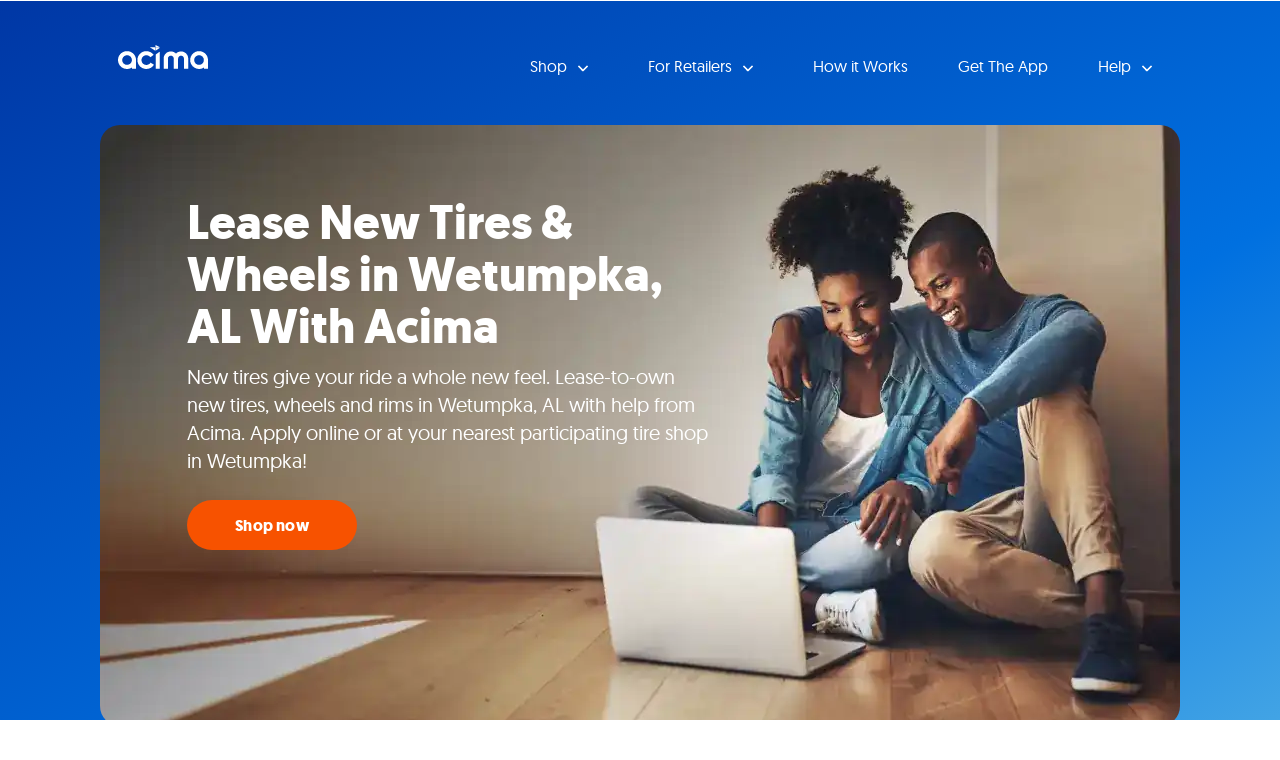

--- FILE ---
content_type: text/html
request_url: https://locations.acima.com/alabama/wetumpka/tires/
body_size: 30793
content:
<!DOCTYPE html>
<html lang="en">
  <head>
      <meta charset="utf-8" />
      <meta http-equiv="X-UA-Compatible" content="IE=edge" />
      <meta name="viewport" content="width=device-width, initial-scale=1" />
      <title>Lease-to-Own Tires &amp; Wheels in Wetumpka, AL | Acima</title>
        <meta name="description" content="Need new tires but the price tag is intimidating? Lease-to-own new tires in Wetumpka, AL with Acima! Find a retail partner near you to get started." />
    <link rel="icon" href="/assets/dist/images/favicon.svg" type="image/svg" />
    <link href="https://locations.acima.com/alabama/wetumpka/tires/" rel="canonical" />
    <script type="application/ld+json">
      {
        "@context": "http://schema.org",
        "@type": "WebPage",
        "name": "Lease-to-Own Tires &amp; Wheels in Wetumpka, AL | Acima",
        "description": "Need new tires but the price tag is intimidating? Lease-to-own new tires in Wetumpka, AL with Acima! Find a retail partner near you to get started.",
        "genre": ["Site Wide","Tag - Lease-to-Own Tires"],
        "contentLocation": {"@context":"http://schema.org","@type":"City","alternateName":"Wetumpka, Alabama, United States","name":"Wetumpka","address":{"@type":"PostalAddress","addressLocality":"Wetumpka","addressRegion":"AL","addressCountry":"US"},"geo":{"@type":"GeoCoordinates","latitude":"32.54509","longitude":"-86.188039","description":"Service Area"},"containedInPlace":{"@type":"State","name":"Alabama","alternateName":"Alabama, United States","containedInPlace":{"@type":"Country","name":"United States","alternateName":"United States","address":{"@type":"PostalAddress","addressCountry":"US"},"url":"https://locations.acima.com/"},"address":{"@type":"PostalAddress","addressCountry":"US","addressRegion":"AL"},"url":"https://locations.acima.com/alabama/"},"url":"https://locations.acima.com/alabama/wetumpka/"},
        "significantLink": ["https://locations.acima.com/alabama/wetumpka/1745-old-us-highway-231/","https://locations.acima.com/alabama/wetumpka/4081-us-hwy-231/"],
        "speakable": [{
          "@type": "SpeakableSpecification",
          "cssSelector": "#content > div.content > div"
        }],
        "copyrightHolder": {
          "@type": "Organization",
          "name": "Acima"
        },
        "copyrightYear": 2026,
        "headline": "Lease New Tires &amp; Wheels in Wetumpka, AL With Acima",
        "url": "https://locations.acima.com/alabama/wetumpka/tires/"
      }    </script>
    <script type="application/ld+json">
      {
        "@context": "http://schema.org/",
        "@type": "BreadcrumbList",
        "itemListElement": [{"@type":"ListItem","position":1,"item":{"@id":"/","name":"Locations"}},{"@type":"ListItem","position":2,"item":{"@id":"/alabama/","name":"Alabama"}},{"@type":"ListItem","position":3,"item":{"@id":"/alabama/wetumpka/","name":"Wetumpka"}},{"@type":"ListItem","position":4,"item":{"@id":"/alabama/wetumpka/tires/","name":"Lease-to-Own Tires"}}]
      }
    </script>
    <script type="application/ld+json" id="tag-page-map-filter">
      {
        "@context": "http://schema.org/",
        "@type": "PropertyValue",
        "name": "filterSpecification",
        "value": "autoPartsRepair"
      }
    </script>
    <style>
    </style>
    <style id="critical">.col-lg-7,.col-md-12,.col-sm-6,.col-xs-12{position:relative;min-height:1px;padding-right:15px;padding-left:15px}.col-xs-12{float:left}@-ms-viewport{width:device-width}#location-search{padding:13px;background:green;border:2px solid #0f0}#location-map,#location-search{padding-top:24px;padding-bottom:24px}.col-md-12,.col-md-2,.col-sm-4,.col-xs-12,.col-xs-3,.col-xs-6{position:relative;min-height:1px;padding-right:15px;padding-left:15px}.container:after,.container:before,.nav:after,.nav:before,.navbar-collapse:after,.navbar-collapse:before,.navbar-header:after,.navbar-header:before,.navbar:after,.navbar:before,.row:after,.row:before{display:table;content:" "}.container:after,.nav:after,.navbar-collapse:after,.navbar-header:after,.navbar:after,.row:after{clear:both}@media (max-width:767px){.container>h2{padding:0;margin:0}#location-search{background:#ededed;min-height:auto;border:none}.navbar-collapse .dropdown-toggle .caret{background:#fff;border:none}.navbar-collapse ul.navbar-nav li.close>a{background:#67a9ec;border:none}.navbar-collapse ul.navbar-nav li.close>a .fa{background:#050044;border:none}.top{background:#050044;border:none;background:#4f4f4f;border:none}.top .container{background:#050044;border:none}.navbar .navbar-toggle{background:#f2f8ff;border:none;background:#f2f8ff;border:none}.navbar .navbar-toggle .icon-bar{background:#fff;border:none}.navbar-collapse ul.navbar-nav>li>a{color:#050044;background:0 0;font-family:Geomanist;font-size:16px;font-weight:400;line-height:23px;text-transform:none;text-align:left;letter-spacing:0;border:none;background:#fff;border:none}.header-sm{border:none}.header{border:none}.header .container{border:none}.header-sm .container{border:none}.header-sm h1{color:#fff;background:0 0;font-family:Geomanist;font-size:32px;font-weight:700;line-height:36px;text-transform:none;text-align:left;letter-spacing:0;border:none}.header h1{color:#fff;background:0 0;font-family:Geomanist;font-size:32px;font-weight:700;line-height:36px;text-transform:none;text-align:left;letter-spacing:0;border:none}.heading-more-information .more-information .collapsible-title{color:#fff;background:0 0;font-family:Geomanist;font-size:16px;font-weight:400;line-height:23px;text-transform:none;text-align:left;letter-spacing:0;border:none}h2>a.dropdown-toggle{background:#0070e0;border:none}#location-list a{color:#0070e0;background:0 0;font-family:Geomanist;font-size:14px;font-weight:400;line-height:18px;text-transform:none;text-align:center;letter-spacing:0;border:none}#list-panel .icons .fa{color:#0070e0;background:0 0;font-family:FontAwesome;font-size:25px;font-weight:400;line-height:28.75px;text-transform:none;text-align:center;letter-spacing:0;border:none}.sk-circle .sk-child::before{background:#fff}.header .header-anchor-button,.header-sm .header-anchor-button{color:#fff;background:0 0;font-family:Geomanist;font-size:16px;font-weight:700;line-height:20px;text-transform:none;text-align:center;letter-spacing:.20799999237060549px;border:none;background:#f75200;border-color:#f75200;border-width:3px;border-radius:96px}}@media (min-width:768px){.col-sm-4{float:left}.col-sm-4{width:33.33333333%}.dropdown-toggle .caret{color:#fff;background:0 0;font-family:FontAwesome;font-size:18px;font-weight:400;line-height:18px;text-transform:none;text-align:center;letter-spacing:0;border:none}.navbar-collapse .dropdown-toggle .caret{background:#fff;border:none}.navbar-collapse ul.navbar-nav li.close>a{background:#67a9ec;border:none}.navbar-collapse ul.navbar-nav li.close>a .fa{background:#050044;border:none}.top{background:#050044;border:none;background:#4f4f4f;border:none}.top .container{background:#050044;border:none}.navbar .navbar-toggle{background:#f2f8ff;border:none;background:#f2f8ff;border:none}.navbar .navbar-toggle .icon-bar{background:#fff;border:none}.navbar-collapse ul.navbar-nav>li>a{color:#050044;background:0 0;font-family:Geomanist;font-size:16px;font-weight:400;line-height:23px;text-transform:none;text-align:left;letter-spacing:0;border:none;background:#fff;border:none}.header-sm{border:none}.header{border:none}.header .container{border:none}.header-sm .container{border:none}.header-sm h1{color:#fff;background:0 0;font-family:Geomanist;font-size:36px;font-weight:700;line-height:40px;text-transform:none;text-align:left;letter-spacing:0;border:none}.header h1{color:#fff;background:0 0;font-family:Geomanist;font-size:36px;font-weight:700;line-height:40px;text-transform:none;text-align:left;letter-spacing:0;border:none}#location-list a{color:#0070e0;background:0 0;font-family:Geomanist;font-size:14px;font-weight:400;line-height:18px;text-transform:none;text-align:center;letter-spacing:0;border:none}#list-panel .icons .fa{color:#0070e0;background:0 0;font-family:FontAwesome;font-size:25px;font-weight:400;line-height:28.75px;text-transform:none;text-align:center;letter-spacing:0;border:none}.sk-circle .sk-child::before{background:#fff}.header .header-anchor-button,.header-sm .header-anchor-button{color:#fff;background:0 0;font-family:Geomanist;font-size:16px;font-weight:700;line-height:20px;text-transform:none;text-align:center;letter-spacing:.20799999237060549px;border:none;background:#f75200;border-color:#f75200;border-width:3px;border-radius:96px}h2>a.dropdown-toggle{color:#fff;background:0 0;font-family:Geomanist;font-size:16px;font-weight:400;line-height:23px;text-transform:none;text-align:left;letter-spacing:0;border:none}}button,optgroup{margin:0;font:inherit;color:inherit}button{text-transform:none}button{font-family:inherit;font-size:inherit;line-height:inherit}@media (max-width:767px){.navbar-collapse .dropdown-toggle .caret{background:#fff;border:none}.navbar-collapse ul.navbar-nav li.close>a{background:#67a9ec;border:none}.navbar-collapse ul.navbar-nav li.close>a .fa{background:#050044;border:none}.top{background:#050044;border:none;background:#4f4f4f;border:none}.top .container{background:#050044;border:none}.navbar .navbar-toggle{background:#f2f8ff;border:none;background:#f2f8ff;border:none}.navbar .navbar-toggle .icon-bar{background:#fff;border:none}.navbar-collapse ul.navbar-nav>li>a{color:#050044;background:0 0;font-family:Geomanist;font-size:16px;font-weight:400;line-height:23px;text-transform:none;text-align:left;letter-spacing:0;border:none;background:#fff;border:none}.header-sm{border:none}.header{border:none}.header .container{border:none}.header-sm .container{border:none}.header-sm h1{color:#fff;background:0 0;font-family:Geomanist;font-size:32px;font-weight:700;line-height:36px;text-transform:none;text-align:left;letter-spacing:0;border:none}.header h1{color:#fff;background:0 0;font-family:Geomanist;font-size:32px;font-weight:700;line-height:36px;text-transform:none;text-align:left;letter-spacing:0;border:none}.heading-more-information .more-information .collapsible-title{color:#fff;background:0 0;font-family:Geomanist;font-size:16px;font-weight:400;line-height:23px;text-transform:none;text-align:left;letter-spacing:0;border:none}h2>a.dropdown-toggle{background:#0070e0;border:none}.locator{background:#fff;border:none}.locator .container{background:#fff;border:none}#list-panel .place{color:#4f4f4f;background:0 0;font-family:Geomanist;font-size:14px;font-weight:400;line-height:18px;text-transform:none;text-align:center;letter-spacing:0;border:none;background:#fff;border:none}#list-panel .place strong.name a{color:#0070e0;background:0 0;font-family:Geomanist;font-size:20px;font-weight:700;line-height:28px;text-transform:uppercase;text-align:center;letter-spacing:0;border:none}#list-panel .place .btn{color:#fff!important;background:0 0;font-family:Geomanist;font-size:16px;font-weight:700;line-height:20px;text-transform:none;text-align:center;letter-spacing:.20799999237060549px;border:none;background:#f75200;border:none}#location-list a{color:#0070e0;background:0 0;font-family:Geomanist;font-size:14px;font-weight:400;line-height:18px;text-transform:none;text-align:center;letter-spacing:0;border:none}#location-list a.list-location-phone-number{color:#0070e0;background:0 0;font-family:Geomanist;font-size:14px;font-weight:400;line-height:18px;text-transform:none;text-align:center;letter-spacing:0;border:none}#list-panel .icons .fa{color:#0070e0;background:0 0;font-family:FontAwesome;font-size:25px;font-weight:400;line-height:28.75px;text-transform:none;text-align:center;letter-spacing:0;border:none}#list-panel .pager{background:#f2f8ff;border:none}#list-panel .pager li.col-xs-6{color:#4f4f4f;background:0 0;font-family:Geomanist;font-size:14px;font-weight:400;line-height:18px;text-transform:none;text-align:left;letter-spacing:0;border:none}#list-panel .pager a{color:#fff;background:0 0;font-family:FontAwesome;font-size:18px;font-weight:400;line-height:18px;text-transform:none;text-align:center;letter-spacing:0;min-height:auto;border:none;background:#f75200;min-height:auto;border:none}#list-panel .pager a.right{background:#f75200;border:none}#list-panel .pager a.left{background:#f75200;border:none}#list-panel .place .secondary a{color:#0070e0;background:0 0;font-family:Geomanist;font-size:14px;font-weight:400;line-height:18px;text-transform:none;text-align:center;letter-spacing:0;border:none}.sk-circle .sk-child::before{background:#fff}.locator h2{color:#fff;background:0 0;font-family:Geomanist;font-size:15px;font-weight:700;line-height:15px;text-transform:none;text-align:left;letter-spacing:0;border:none}.content .container p{color:#050044;background:0 0;font-family:Geomanist;font-size:16px;font-weight:400;line-height:23px;text-transform:none;text-align:left;letter-spacing:0;border:none}.footer hr{background:#fffcf4;border-color:#bdbdbd;border-width:1px;border-radius:0}.header .header-anchor-button,.header-sm .header-anchor-button{color:#fff;background:0 0;font-family:Geomanist;font-size:16px;font-weight:700;line-height:20px;text-transform:none;text-align:center;letter-spacing:.20799999237060549px;border:none;background:#f75200;border-color:#f75200;border-width:3px;border-radius:96px}}@media (min-width:768px){.dropdown-toggle .caret{color:#fff;background:0 0;font-family:FontAwesome;font-size:18px;font-weight:400;line-height:18px;text-transform:none;text-align:center;letter-spacing:0;border:none}.navbar-collapse .dropdown-toggle .caret{background:#fff;border:none}.navbar-collapse ul.navbar-nav li.close>a{background:#67a9ec;border:none}.navbar-collapse ul.navbar-nav li.close>a .fa{background:#050044;border:none}.top{background:#050044;border:none;background:#4f4f4f;border:none}.top .container{background:#050044;border:none}.navbar .navbar-toggle{background:#f2f8ff;border:none;background:#f2f8ff;border:none}.navbar .navbar-toggle .icon-bar{background:#fff;border:none}.navbar-collapse ul.navbar-nav>li>a{color:#050044;background:0 0;font-family:Geomanist;font-size:16px;font-weight:400;line-height:23px;text-transform:none;text-align:left;letter-spacing:0;border:none;background:#fff;border:none}.header-sm{border:none}.header{border:none}.header .container{border:none}.header-sm .container{border:none}.header-sm h1{color:#fff;background:0 0;font-family:Geomanist;font-size:36px;font-weight:700;line-height:40px;text-transform:none;text-align:left;letter-spacing:0;border:none}.header h1{color:#fff;background:0 0;font-family:Geomanist;font-size:36px;font-weight:700;line-height:40px;text-transform:none;text-align:left;letter-spacing:0;border:none}.locator{background:#fff;border:none;background:#fff;border:none}.locator .container{background:#fff;border:none}#list-panel .place{color:#4f4f4f;background:0 0;font-family:Geomanist;font-size:14px;font-weight:400;line-height:18px;text-transform:none;text-align:center;letter-spacing:0;border:none;background:#fff;border:none}#list-panel .place strong.name a{color:#0070e0;background:0 0;font-family:Geomanist;font-size:20px;font-weight:700;line-height:28px;text-transform:uppercase;text-align:center;letter-spacing:0;border:none}#list-panel .place .btn{color:#fff!important;background:0 0;font-family:Geomanist;font-size:16px;font-weight:700;line-height:20px;text-transform:none;text-align:center;letter-spacing:.20799999237060549px;border:none;background:#f75200;border:none}#location-list a{color:#0070e0;background:0 0;font-family:Geomanist;font-size:14px;font-weight:400;line-height:18px;text-transform:none;text-align:center;letter-spacing:0;border:none}#location-list a.list-location-phone-number{color:#0070e0;background:0 0;font-family:Geomanist;font-size:14px;font-weight:400;line-height:18px;text-transform:none;text-align:center;letter-spacing:0;border:none}#list-panel .icons .fa{color:#0070e0;background:0 0;font-family:FontAwesome;font-size:25px;font-weight:400;line-height:28.75px;text-transform:none;text-align:center;letter-spacing:0;border:none}#list-panel .pager{background:#f2f8ff;border:none}#list-panel .pager li.col-xs-6{color:#4f4f4f;background:0 0;font-family:Geomanist;font-size:14px;font-weight:400;line-height:18px;text-transform:none;text-align:left;letter-spacing:0;border:none}#list-panel .pager a{color:#fff;background:0 0;font-family:FontAwesome;font-size:18px;font-weight:400;line-height:18px;text-transform:none;text-align:center;letter-spacing:0;min-height:auto;border:none;background:#f75200;min-height:auto;border:none}#list-panel .pager a.right{background:#f75200;border:none}#list-panel .pager a.left{background:#f75200;border:none}#list-panel .place .secondary a{color:#0070e0;background:0 0;font-family:Geomanist;font-size:14px;font-weight:400;line-height:18px;text-transform:none;text-align:center;letter-spacing:0;border:none}.sk-circle .sk-child::before{background:#fff}.locator h2{color:#fff;background:0 0;font-family:Geomanist;font-size:15px;font-weight:700;line-height:15px;text-transform:none;text-align:left;letter-spacing:0;border:none}.content .container p{color:#050044;background:0 0;font-family:Geomanist;font-size:16px;font-weight:400;line-height:23px;text-transform:none;text-align:left;letter-spacing:0;border:none}.footer hr{background:#fffcf4;border-color:#bdbdbd;border-width:1px;border-radius:0}.header .header-anchor-button,.header-sm .header-anchor-button{color:#fff;background:0 0;font-family:Geomanist;font-size:16px;font-weight:700;line-height:20px;text-transform:none;text-align:center;letter-spacing:.20799999237060549px;border:none;background:#f75200;border-color:#f75200;border-width:3px;border-radius:96px}h2>a.dropdown-toggle{color:#fff;background:0 0;font-family:Geomanist;font-size:16px;font-weight:400;line-height:23px;text-transform:none;text-align:left;letter-spacing:0;border:none}.container{width:750px}}@media (min-width:992px){.dropdown-toggle .caret{color:#fff;background:0 0;font-family:FontAwesome;font-size:18px;font-weight:400;line-height:18px;text-transform:none;text-align:center;letter-spacing:0;border:none}.navbar-collapse .dropdown-toggle .caret{background:#fff;border:none}.navbar-collapse ul.navbar-nav li.close>a{background:#67a9ec;border:none}.navbar-collapse ul.navbar-nav li.close>a .fa{background:#050044;border:none}#menu{border:none}.navbar .navbar-toggle{background:#f2f8ff;border:none}.navbar-collapse .container{border:none}.navbar-collapse ul.navbar-nav>li>a{color:#050044;background:0 0;font-family:Geomanist;font-size:16px;font-weight:400;line-height:23px;text-transform:none;text-align:left;letter-spacing:0;border:none;background:#fff;border:none;background:#fff;min-height:auto;border:none}.header-sm{border:none}.header{border:none}.header .container{border:none}.header-sm .container{border:none}.header-sm h1{color:#fff;background:0 0;font-family:Geomanist;font-size:48px;font-weight:700;line-height:52px;text-transform:none;text-align:left;letter-spacing:0;border:none}.header h1{color:#fff;background:0 0;font-family:Geomanist;font-size:48px;font-weight:700;line-height:52px;text-transform:none;text-align:left;letter-spacing:0;border:none}.header p{color:#fff;background:0 0;font-family:Geomanist;font-size:20px;font-weight:400;line-height:28px;text-transform:none;text-align:left;letter-spacing:0;border:none}.locator{background:#fff;border:none;background:#fff;border:none}.locator .container{background:#fff;border:none}#list-panel .place{color:#4f4f4f;background:0 0;font-family:Geomanist;font-size:14px;font-weight:400;line-height:18px;text-transform:none;text-align:left;letter-spacing:0;border:none;border-color:#bdbdbd;border-width:1px;border-radius:0}#list-panel .place strong.name a{color:#0070e0;background:0 0;font-family:Geomanist;font-size:20px;font-weight:700;line-height:28px;text-transform:uppercase;text-align:center;letter-spacing:0;border:none}#list-panel .place .btn{color:#fff!important;background:0 0;font-family:Geomanist;font-size:16px;font-weight:700;line-height:20px;text-transform:none;text-align:center;letter-spacing:.20799999237060549px;border:none;background:#f75200;border:none}#location-list a{color:#0070e0;background:0 0;font-family:Geomanist;font-size:14px;font-weight:400;line-height:18px;text-transform:none;text-align:center;letter-spacing:0;border:none}#location-list a.list-location-phone-number{color:#0070e0;background:0 0;font-family:Geomanist;font-size:14px;font-weight:400;line-height:18px;text-transform:none;text-align:center;letter-spacing:0;border:none}#list-panel .place .links a{color:#0070e0;background:0 0;font-family:Geomanist;font-size:14px;font-weight:400;line-height:18px;text-transform:none;text-align:center;letter-spacing:0;border:none}#list-panel .place .secondary a{color:#0070e0;background:0 0;font-family:Geomanist;font-size:14px;font-weight:400;line-height:18px;text-transform:none;text-align:center;letter-spacing:0;border:none}.sk-circle .sk-child::before{background:#fff}.locator h2{color:#fff;background:0 0;font-family:Geomanist;font-size:15px;font-weight:700;line-height:15px;text-transform:none;text-align:left;letter-spacing:0;border:none}.content .container p{color:#050044;background:0 0;font-family:Geomanist;font-size:16px;font-weight:400;line-height:23px;text-transform:none;text-align:left;letter-spacing:0;border:none}.footer hr{background:#fffcf4;border-color:#bdbdbd;border-width:1px;border-radius:0}.header .header-anchor-button,.header-sm .header-anchor-button{color:#fff;background:0 0;font-family:Geomanist;font-size:16px;font-weight:700;line-height:20px;text-transform:none;text-align:center;letter-spacing:.20799999237060549px;border:none;background:#f75200;border-color:#f75200;border-width:3px;border-radius:96px}h2>a.dropdown-toggle{color:#fff;background:0 0;font-family:Geomanist;font-size:16px;font-weight:400;line-height:23px;text-transform:none;text-align:left;letter-spacing:0;border:none}}html{font-family:sans-serif;-webkit-text-size-adjust:100%;-ms-text-size-adjust:100%}body{margin:0}nav{display:block}a{background-color:transparent}strong{font-weight:700}h1{margin:.67em 0;font-size:2em}img{border:0}hr{height:0;-webkit-box-sizing:content-box;-moz-box-sizing:content-box;box-sizing:content-box}button,optgroup,select{margin:0;font:inherit;color:inherit}button{overflow:visible}button,select{text-transform:none}button{-webkit-appearance:button}button::-moz-focus-inner{padding:0;border:0}optgroup{font-weight:700}*{-webkit-box-sizing:border-box;-moz-box-sizing:border-box;box-sizing:border-box}:after,:before{-webkit-box-sizing:border-box;-moz-box-sizing:border-box;box-sizing:border-box}html{font-size:10px}body{font-family:"Helvetica Neue",Helvetica,Arial,sans-serif;font-size:14px;line-height:1.42857143;color:#333;background-color:#fff}button,select{font-family:inherit;font-size:inherit;line-height:inherit}a{color:#337ab7;text-decoration:none}img{vertical-align:middle}hr{margin-top:20px;margin-bottom:20px;border:0;border-top:1px solid #eee}h1,h2{font-family:inherit;font-weight:500;line-height:1.1;color:inherit}h1,h2{margin-top:20px;margin-bottom:10px}h1{font-size:36px}h2{font-size:30px}p{margin:0 0 10px}.text-center{text-align:center}ul{margin-top:0;margin-bottom:10px}ul ul{margin-bottom:0}.container{padding-right:15px;padding-left:15px;margin-right:auto;margin-left:auto}@media (min-width:992px){.container{width:970px}}@media (min-width:1200px){.container{width:1170px}}.row{margin-right:-15px;margin-left:-15px}.col-lg-5,.col-lg-7,.col-md-12,.col-md-2,.col-md-5,.col-md-7,.col-sm-4,.col-sm-6,.col-xs-12,.col-xs-3,.col-xs-6{position:relative;min-height:1px;padding-right:15px;padding-left:15px}.col-xs-12,.col-xs-3,.col-xs-6{float:left}.col-xs-12{width:100%}.col-xs-6{width:50%}.col-xs-3{width:25%}@media (min-width:768px){.col-sm-4,.col-sm-6{float:left}.col-sm-6{width:50%}.col-sm-4{width:33.33333333%}}@media (min-width:992px){.col-md-12,.col-md-2,.col-md-5,.col-md-7{float:left}.col-md-12{width:100%}.col-md-7{width:58.33333333%}.col-md-5{width:41.66666667%}.col-md-2{width:16.66666667%}}@media (min-width:1200px){.col-lg-5,.col-lg-7{float:left}.col-lg-7{width:58.33333333%}.col-lg-5{width:41.66666667%}}.btn{display:inline-block;padding:6px 12px;margin-bottom:0;font-size:14px;font-weight:400;line-height:1.42857143;text-align:center;white-space:nowrap;vertical-align:middle;-ms-touch-action:manipulation;touch-action:manipulation;background-image:none;border:1px solid transparent;border-radius:4px}.btn-danger{color:#fff;background-color:#d9534f;border-color:#d43f3a}.collapse{display:none}.caret{display:inline-block;width:0;height:0;margin-left:2px;vertical-align:middle;border-top:4px dashed;border-right:4px solid transparent;border-left:4px solid transparent}.dropdown{position:relative}.dropdown-menu{position:absolute;top:100%;left:0;z-index:1000;display:none;float:left;min-width:160px;padding:5px 0;margin:2px 0 0;font-size:14px;text-align:left;list-style:none;background-color:#fff;-webkit-background-clip:padding-box;background-clip:padding-box;border:1px solid #ccc;border:1px solid rgba(0,0,0,.15);border-radius:4px;-webkit-box-shadow:0 6px 12px rgba(0,0,0,.175);box-shadow:0 6px 12px rgba(0,0,0,.175)}.dropdown-menu>li>a{display:block;padding:3px 20px;clear:both;font-weight:400;line-height:1.42857143;color:#333;white-space:nowrap}.nav{padding-left:0;margin-bottom:0;list-style:none}.nav>li{position:relative;display:block}.nav>li>a{position:relative;display:block;padding:10px 15px}.navbar{position:relative;min-height:50px;margin-bottom:20px;border:1px solid transparent}.navbar-collapse{padding-right:15px;padding-left:15px;overflow-x:visible;-webkit-overflow-scrolling:touch;border-top:1px solid transparent;-webkit-box-shadow:inset 0 1px 0 rgba(255,255,255,.1);box-shadow:inset 0 1px 0 rgba(255,255,255,.1)}.container>.navbar-header{margin-right:-15px;margin-left:-15px}.navbar-brand{float:left;height:50px;padding:15px;font-size:18px;line-height:20px}@media (min-width:768px){.navbar{border-radius:4px}.navbar-header{float:left}.navbar-collapse{width:auto;border-top:0;-webkit-box-shadow:none;box-shadow:none}.navbar-collapse.collapse{display:block!important;height:auto!important;padding-bottom:0;overflow:visible!important}.container>.navbar-header{margin-right:0;margin-left:0}.navbar>.container .navbar-brand{margin-left:-15px}.navbar-toggle{display:none}}.navbar-toggle{position:relative;float:right;padding:9px 10px;margin-top:8px;margin-right:15px;margin-bottom:8px;background-color:transparent;background-image:none;border:1px solid transparent;border-radius:4px}.navbar-toggle .icon-bar{display:block;width:22px;height:2px;border-radius:1px}.navbar-toggle .icon-bar+.icon-bar{margin-top:4px}.navbar-nav{margin:7.5px -15px}.navbar-nav>li>a{padding-top:10px;padding-bottom:10px;line-height:20px}.navbar-nav>li>.dropdown-menu{margin-top:0;border-top-left-radius:0;border-top-right-radius:0}@media (min-width:768px){.navbar-nav{float:left;margin:0}.navbar-nav>li{float:left}.navbar-nav>li>a{padding-top:15px;padding-bottom:15px}.navbar-right{float:right!important;margin-right:-15px}}.navbar-default{background-color:#f8f8f8;border-color:#e7e7e7}.navbar-default .navbar-brand{color:#777}.navbar-default .navbar-toggle{border-color:#ddd}.navbar-default .navbar-toggle .icon-bar{background-color:#888}.navbar-inverse{background-color:#222;border-color:#080808}.navbar-inverse .navbar-brand{color:#9d9d9d}.navbar-inverse .navbar-nav>li>a{color:#9d9d9d}.navbar-inverse .navbar-toggle{border-color:#333}.navbar-inverse .navbar-toggle .icon-bar{background-color:#fff}.pager{padding-left:0;margin:20px 0;text-align:center;list-style:none}.pager li{display:inline}.pager li>a{display:inline-block;padding:5px 14px;background-color:#fff;border:1px solid #ddd;border-radius:15px}.alert{padding:15px;margin-bottom:20px;border:1px solid transparent;border-radius:4px}.list-group{padding-left:0;margin-bottom:20px}.list-group-item{position:relative;display:block;padding:10px 15px;margin-bottom:-1px;background-color:#fff;border:1px solid #ddd}.list-group-item:first-child{border-top-left-radius:4px;border-top-right-radius:4px}.list-group-item:last-child{margin-bottom:0;border-bottom-right-radius:4px;border-bottom-left-radius:4px}.close{float:right;font-size:21px;font-weight:700;line-height:1;color:#000;text-shadow:0 1px 0 #fff;opacity:.2}.container:after,.container:before,.nav:after,.nav:before,.navbar-collapse:after,.navbar-collapse:before,.navbar-header:after,.navbar-header:before,.navbar:after,.navbar:before,.pager:after,.pager:before,.row:after,.row:before{display:table;content:" "}.container:after,.nav:after,.navbar-collapse:after,.navbar-header:after,.navbar:after,.pager:after,.row:after{clear:both}.hidden{display:none!important}.visible-xs{display:none!important}@media (max-width:767px){.visible-xs{display:block!important}.hidden-xs{display:none!important}.categories.x6 .container{padding-left:10px;padding-right:10px;padding-bottom:10px}.categories.x6 .container h2{margin-left:10px}}@media (min-width:768px) and (max-width:991px){.hidden-sm{display:none!important}}@media (min-width:992px) and (max-width:1199px){.hidden-md{display:none!important}}@media (min-width:1200px){.hidden-lg{display:none!important}}.fa{display:inline-block;font:14px/1 FontAwesome;font-size:inherit;text-rendering:auto;-webkit-font-smoothing:antialiased;-moz-osx-font-smoothing:grayscale}.fa-search:before{content:"\f002"}.fa-times:before{content:"\f00d"}.fa-map-marker:before{content:"\f041"}.fa-chevron-left:before{content:"\f053"}.fa-chevron-right:before{content:"\f054"}.fa-phone:before{content:"\f095"}.fa-newspaper-o:before{content:"\f1ea"}.sr-only{position:absolute;width:1px;height:1px;padding:0;margin:-1px;overflow:hidden;clip:rect(0,0,0,0);border:0}body>.alert{padding:0;margin:0;border:0;border-radius:0}body>.alert .container{padding:0}.banner{text-align:center;background:green}#banner{margin:0 -15px}:root{--xs-brand-height:35px;--xs-brand-width:70px;--sm-brand-height:50px;--sm-brand-width:100px;--md-menu-brand-height:40px;--md-menu-brand-width:80px;--border-width:2px;--brand-1:url('[data-uri]');--brand-2:url('[data-uri]');--brand-3:transparent}:root{--primary-lightest:green;--primary-lighter:green;--primary-light:green;--primary:green;--primary-darker:green;--primary-darkest:green;--text-lightest:#0f0;--text-lighter:#0f0;--text-light:#0f0;--text:#0f0;--text-dark:#0f0;--text-darker:#0f0;--text-darkest:#0f0;--contrast:green;--contrast-text:#0f0;--font-heading:'Roboto Slab',serif;--font-text:'Open Sans',sans-serif}:root{--xs-button-background:var(--contrast);--xs-button-border:var(--contrast-text);--xs-button-color:var(--text-lightest);--xs-button-hover-background:var(--primary-lighter);--xs-button-hover-border:var(--contrast);--xs-button-hover-color:var(--text);--xs-button-alt-background:var(--contrast);--xs-button-alt-border:var(--contrast-text);--xs-button-alt-color:var(--text-lightest);--xs-button-alt-hover-background:var(--primary-lighter);--xs-button-alt-hover-border:var(--contrast);--xs-button-alt-hover-color:var(--text);--xs-drawer-background:var(--primary-darker);--xs-drawer-color:var(--text-lightest);--xs-link-color:var(--text);--xs-placeholder-color:var(--text-light);--xs-spinner-color:var(--text-lighter);--xs-alert-background:var(--primary-darker);--xs-alert-color:var(--text-lightest);--xs-top-background:var(--primary-darkest);--xs-top-border:var(--text-lightest);--xs-top-link-color:var(--text-lightest);--xs-top-link-hover-color:var(--text-lighter);--xs-top-divider-background:var(--text-darkest);--xs-top-phone-color:var(--contrast);--xs-top-phone-background:var(--primary-lightest);--xs-top-phone-border:var(--text-light);--xs-top-phone-button-background:var(--primary-lightest);--xs-top-phone-button-border:var(--text-lighter);--xs-top-phone-button-color:var(--contrast);--xs-hamburger-background:var(--contrast);--xs-hamburger-border:var(--contrast-text);--xs-hamburger-color:var(--text-lightest);--xs-menu-background:var(--text-darkest);--xs-menu-border:var(--primary-darker);--xs-menu-close-background:var(--contrast-text);--xs-menu-close-color:var(--text-lightest);--xs-menu-item-background:var(--contrast);--xs-menu-item-border:var(--contrast-text);--xs-menu-item-color:var(--text-lightest);--xs-menu-hover-background:var(--primary-lighter);--xs-menu-hover-color:var(--text);--xs-menu-hover-border:var(--contrast);--xs-menu-top-background:var(--primary-darkest);--xs-menu-top-border:var(--text-darkest);--xs-menu-top-text-background:var(--primary-darker);--xs-menu-top-text-border:var(--text-darkest);--xs-menu-top-text-color:var(--text-lightest);--xs-menu-utility-background:var(--primary);--xs-menu-utility-border:var(--text-lightest);--xs-submenu-item-background:var(--primary-darker);--xs-submenu-item-border:var(--text-lightest);--xs-submenu-hover-background:var(--primary-lightest);--xs-submenu-hover-color:var(--text);--xs-header-background:var(--primary-light);--xs-header-color:var(--text-darker);--xs-header-link-color:var(--contrast);--xs-header-link-hover-color:var(--contrast-text);--xs-cta-background:var(--primary-darkest);--xs-cta-border:var(--primary-lightest);--xs-cta-color:var(--text-lightest);--xs-cta-hover-color:var(--text-lighter);--xs-cta-button-background:var(--xs-button-background);--xs-cta-button-border:var(--xs-button-border);--xs-cta-button-color:var(--xs-button-color);--xs-cta-button-hover-background:var(--xs-button-hover-background);--xs-cta-button-hover-border:var(--xs-button-hover-border);--xs-cta-button-hover-color:var(--xs-button-hover-color);--xs-404-background:var(--primary-lightest);--xs-404-color:var(--text);--xs-404-heading-color:var(--text-darker);--xs-category-hero-background:var(--primary-lighter);--xs-category-hero-color:var(--text);--xs-category-hero-heading-color:var(--text-darker);--xs-locator-background:var(--primary-lightest);--xs-locator-color:var(--text-dark);--xs-locator-geocoder-border:var(--text-lighter);--xs-locator-item-background:var(--primary-lightest);--xs-locator-item-color:var(--text);--xs-locator-link-color:var(--contrast);--xs-locator-link-hover-color:var(--contrast-text);--xs-locator-locate-background:var(--contrast);--xs-locator-locate-border:var(--contrast-text);--xs-locator-locate-color:var(--text-lightest);--xs-locator-locate-hover-background:var(--primary-lighter);--xs-locator-locate-hover-border:var(--contrast);--xs-locator-locate-hover-color:var(--text);--xs-locator-button-background:var(--xs-button-alt-background);--xs-locator-button-border:var(--xs-button-alt-border);--xs-locator-button-color:var(--xs-button-alt-color);--xs-locator-button-hover-background:var(--xs-button-alt-hover-background);--xs-locator-button-hover-border:var(--xs-button-alt-hover-border);--xs-locator-button-hover-color:var(--xs-button-alt-hover-color);--xs-locator-list-background:var(--primary);--xs-locator-list-special-hours-color:var(--contrast-text);--xs-locator-list-error-background:var(--primary-lighter);--xs-locator-list-button-background:var(--xs-button-alt-background);--xs-locator-list-button-border:var(--xs-button-alt-border);--xs-locator-list-button-color:var(--xs-button-alt-color);--xs-locator-list-button-hover-background:var(--xs-button-alt-hover-background);--xs-locator-list-button-hover-border:var(--xs-button-alt-hover-border);--xs-locator-list-button-hover-color:var(--xs-button-alt-hover-color);--xs-locator-error-background:var(--primary-lightest);--xs-locator-error-border:var(--contrast-text);--xs-locator-error-color:var(--text);--xs-locator-more-background:var(--primary-lightest);--xs-locator-more-color:var(--text);--xs-locator-more-button-background:var(--contrast);--xs-locator-more-button-border:var(--contrast-text);--xs-locator-more-button-color:var(--text-lightest);--xs-locator-more-button-hover-background:var(--primary-lighter);--xs-locator-more-button-hover-border:var(--contrast);--xs-locator-more-button-hover-color:var(--text);--xs-locator-start-background:url('/assets/dist/images/locator-start-bg-image-xs.png');--xs-mapbox-background:#aecef3;--xs-search-background:var(--primary-light);--xs-search-border:var(--text-darkest);--xs-search-button-background:var(--contrast);--xs-search-button-border:var(--contrast-text);--xs-search-button-color:var(--text-lightest);--xs-search-button-hover-background:var(--primary-lighter);--xs-search-button-hover-border:var(--contrast);--xs-search-button-hover-color:var(--text);--xs-search-input-background:var(--primary-lightest);--xs-search-input-border:var(--contrast);--xs-location-background:var(--primary);--xs-location-heading-background:var(--primary-darker);--xs-location-heading-color:var(--text-lightest);--xs-location-color:var(--text);--xs-location-container-background:var(--primary-lightest);--xs-location-detail-holiday-hours-color:var(--contrast-text);--xs-location-link-color:var(--contrast);--xs-location-link-hover-color:var(--contrast-text);--xs-location-strong-color:var(--text-darker);--xs-location-button-background:var(--xs-button-alt-background);--xs-location-button-border:var(--xs-button-alt-border);--xs-location-button-color:var(--xs-button-alt-color);--xs-location-button-hover-background:var(--xs-button-alt-hover-background);--xs-location-button-hover-border:var(--xs-button-alt-hover-border);--xs-location-button-hover-color:var(--xs-button-alt-hover-color);--xs-events-background:var(--primary-lighter);--xs-events-color:var(--text);--xs-events-heading-color:var(--text-darker);--xs-events-link-color:var(--contrast);--xs-events-link-hover-color:var(--contrast-text);--xs-events-event-background:var(--primary-lightest);--xs-events-event-border:var(--text-lighter);--xs-events-event-color:var(--text);--xs-events-event-heading-color:var(--text-darker);--xs-events-button-background:var(--xs-button-alt-background);--xs-events-button-border:var(--xs-button-alt-border);--xs-events-button-color:var(--xs-button-alt-color);--xs-events-button-hover-background:var(--xs-button-alt-hover-background);--xs-events-button-hover-border:var(--xs-button-alt-hover-border);--xs-events-button-hover-color:var(--xs-button-alt-hover-color);--xs-events-show-more-border-color:var(--primary-darker);--xs-offers-background:var(--primary-light);--xs-offers-color:var(--text);--xs-offers-link-color:var(--contrast);--xs-offers-link-hover-color:var(--contrast-text);--xs-offers-title-color:var(--text-darker);--xs-offers-grid-wrapper-border:var(--primary-darker);--xs-offers-grid-separator-border:var(--primary-lightest);--xs-offers-grid-item-background:var(--primary-lightest);--xs-offers-grid-item-border:var(--primary-lightest);--xs-offers-grid-item-separator-border:var(--primary-darker);--xs-offers-grid-item-image-only-background:var(--primary-light);--xs-offers-grid-item-image-only-border:var(--primary-darker);--xs-offer-color:var(--text);--xs-offer-title-color:var(--text-darker);--xs-offer-price-color:var(--text-darker);--xs-offer-cta-button-background:var(--xs-button-alt-background);--xs-offer-cta-button-border:var(--xs-button-alt-border);--xs-offer-cta-button-color:var(--xs-button-alt-color);--xs-offer-cta-button-hover-background:var(--xs-button-alt-hover-background);--xs-offer-cta-button-hover-border:var(--xs-button-alt-hover-border);--xs-offer-cta-button-hover-color:var(--xs-button-alt-hover-color);--xs-offer-secondary-action-link-color:var(--contrast);--xs-offer-expires-color:var(--text);--xs-offer-more-background:var(--primary-lightest);--xs-offer-view-more-color:var(--contrast);--xs-reviews-background:var(--primary-light);--xs-reviews-border:var(--primary-darker);--xs-reviews-color:var(--text-darker);--xs-reviews-link-color:var(--contrast);--xs-reviews-button-background:var(--xs-button-alt-background);--xs-reviews-button-border:var(--xs-button-alt-border);--xs-reviews-button-color:var(--xs-button-alt-color);--xs-reviews-button-hover-background:var(--xs-button-alt-hover-background);--xs-reviews-button-hover-border:var(--xs-button-alt-hover-border);--xs-reviews-button-hover-color:var(--xs-button-alt-hover-color);--xs-review-background:var(--primary-lightest);--xs-review-border:var(--primary);--xs-review-color:var(--text);--xs-review-title-color:var(--text-darker);--xs-review-disabled:var(--primary);--xs-review-star-color:var(--text-darkest);--xs-review-unstar-color:var(--text-lighter);--xs-review-more-background:var(--primary-lightest);--xs-review-view-more-color:var(--contrast);--xs-content-background:var(--primary-lightest);--xs-content-color:var(--text);--xs-content-more-info-color:var(--text-lightest);--xs-content-heading-color:var(--text-darker);--xs-content-link-color:var(--contrast);--xs-content-link-hover-color:var(--contrast-text);--xs-content-button-background:var(--xs-button-alt-background);--xs-content-button-border:var(--xs-button-alt-border);--xs-content-button-color:var(--xs-button-alt-color);--xs-content-button-hover-background:var(--xs-button-alt-hover-background);--xs-content-button-hover-border:var(--xs-button-alt-hover-border);--xs-content-button-hover-color:var(--xs-button-alt-hover-color);--xs-content-legal-background:var(--primary-lightest);--xs-content-legal-color:var(--text);--xs-content-legal-border:var(--primary);--xs-content-legal-link-color:var(--contrast);--xs-content-legal-link-hover-color:var(--contrast-text);--xs-body-cta-background:var(--primary-light);--xs-body-cta-color:var(--text-darker);--xs-body-cta-link-color:var(--contrast);--xs-body-cta-link-hover-color:var(--contrast-text);--xs-body-cta-button-background:var(--xs-button-background);--xs-body-cta-button-border:var(--xs-button-border);--xs-body-cta-button-color:var(--xs-button-color);--xs-body-cta-button-hover-background:var(--xs-button-hover-background);--xs-body-cta-button-hover-border:var(--xs-button-hover-border);--xs-body-cta-button-hover-color:var(--xs-button-hover-color);--xs-categories-background:var(--primary-lighter);--xs-categories-color:var(--text);--xs-categories-heading-color:var(--text-darker);--xs-categories-link-color:var(--contrast);--xs-categories-link-hover-color:var(--contrast-text);--xs-categories-item-background:var(--primary-darkest);--xs-categories-item-border-color:var(--text-lightest);--xs-categories-item-color:var(--text-lightest);--xs-secondary-content-more-info-color:var(--text-lightest);--xs-secondary-content-background:var(--primary-light);--xs-secondary-content-color:var(--text-darker);--xs-secondary-content-link-color:var(--contrast);--xs-secondary-content-link-hover-color:var(--contrast-text);--xs-secondary-content-button-background:var(--xs-button-background);--xs-secondary-content-button-border:var(--xs-button-border);--xs-secondary-content-button-color:var(--xs-button-color);--xs-secondary-content-button-hover-background:var(--xs-button-hover-background);--xs-secondary-content-button-hover-border:var(--xs-button-hover-border);--xs-secondary-content-button-hover-color:var(--xs-button-hover-color);--xs-links-background:var(--primary-lightest);--xs-links-color:var(--text);--xs-links-link-color:var(--text);--xs-links-locations-more-background:var(--primary-lightest);--xs-links-locations-more-border:var(--text-light);--xs-links-locations-more-color:var(--contrast);--xs-links-locations-more-caret-color:var(--contrast);--xs-links-locations-more-hover-background:var(--primary-darkest);--xs-links-locations-more-hover-color:var(--primary-lightest);--xs-links-button-background:var(--xs-button-alt-background);--xs-links-button-border:var(--xs-button-alt-border);--xs-links-button-color:var(--xs-button-alt-color);--xs-links-button-hover-background:var(--xs-button-alt-hover-background);--xs-links-button-hover-border:var(--xs-button-alt-hover-border);--xs-links-button-hover-color:var(--xs-button-alt-hover-color);--xs-email-signup-background:var(--primary);--xs-email-signup-color:var(--text-dark);--xs-email-signup-panel-background:var(--primary-lighter);--xs-email-signup-panel-border:var(--text-darkest);--xs-email-signup-panel-link-color:var(--contrast);--xs-email-signup-panel-link-hover-color:var(--contrast-text);--xs-email-signup-button-background:var(--xs-button-alt-background);--xs-email-signup-button-border:var(--xs-button-alt-border);--xs-email-signup-button-color:var(--xs-button-alt-color);--xs-email-signup-button-hover-background:var(--xs-button-alt-hover-background);--xs-email-signup-button-hover-border:var(--xs-button-alt-hover-border);--xs-email-signup-button-hover-color:var(--xs-button-alt-hover-color);--xs-email-signup-input-background:var(--primary-lightest);--xs-email-signup-input-border:var(--text-lighter);--xs-email-signup-input-color:var(--text-lighter);--xs-footer-background:var(--primary-darkest);--xs-footer-border:var(--text-darkest);--xs-footer-color:var(--text-lightest);--xs-footer-legal-color:var(--text-lighter);--xs-footer-rule-color:var(--text-lighter);--xs-team-member-background:var(--primary-lighter);--xs-team-member-color:var(--text);--xs-team-member-heading-color:var(--text-darker);--xs-team-member-link-color:var(--contrast);--xs-team-member-link-hover-color:var(--contrast-text);--xs-team-member-item-background:var(--primary-darkest);--xs-team-member-item-border-color:var(--text-lightest);--xs-team-member-item-color:var(--text-lightest);--xs-team-member-grid-wrapper-border:var(--primary-darker);--xs-team-member-view-more-color:var(--contrast);--sm-drawer-caret-color:var(--contrast-text);--sm-banner-background:var(--primary-lightest);--sm-top-background:var(--primary);--sm-top-container-background:var(--primary-darkest);--sm-header-background:var(--primary-darker);--sm-header-container-background:var(--primary-light);--sm-cta-background:var(--text-darkest);--sm-category-hero-background:var(--primary);--sm-category-hero-container-background:var(--primary-lighter);--sm-category-item-hover-background:var(--primary-lighter);--sm-category-item-hover-border:var(--contrast);--sm-category-item-hover-color:var(--text);--sm-404-background:var(--primary-light);--sm-404-container-background:var(--primary-lightest);--sm-locator-drawer-background:var(--primary);--sm-locator-drawer-color:var(--text);--sm-locator-drawer-container-background:var(--primary-lighter);--sm-locator-background:var(--primary-light);--sm-locator-border:var(--text-darkest);--sm-locator-container-background:var(--primary-lightest);--sm-locator-active-background:var(--primary-lightest);--sm-locator-divider:var(--primary);--sm-locator-start-background:url('/assets/dist/images/locator-start-bg-image-sm.png');--sm-locator-error-background:var(--primary-lightest);--sm-locator-error-border:var(--contrast-text);--sm-search-color:var(--text-darker);--sm-location-background:var(--primary-light);--sm-location-container-background:var(--primary-light);--sm-location-detail-background:var(--primary-lightest);--sm-events-background:var(--primary-darker);--sm-events-container-background:var(--primary-lighter);--sm-offers-background:var(--primary-darker);--sm-offers-container-background:var(--primary-light);--sm-offers-grid-item-border:var(--primary-darker);--sm-reviews-background:var(--primary-darker);--sm-reviews-container-background:var(--primary-light);--sm-review-divider-background:var(--primary-darker);--sm-content-background:var(--primary-lighter);--sm-content-container-background:var(--primary-lightest);--sm-content-legal-background:var(--primary);--sm-content-legal-container-background:var(--primary-lightest);--sm-body-cta-background:var(--primary-darkest);--sm-body-cta-container-background:var(--primary-light);--sm-categories-background:var(--primary);--sm-categories-container-background:var(--primary-lighter);--sm-categories-item-background:var(--primary-darker);--sm-categories-item-border:var(--text-darkest);--sm-secondary-content-background:var(--primary-darkest);--sm-secondary-content-container-background:var(--primary-light);--sm-links-background:var(--primary-light);--sm-links-color:var(--text-light);--sm-links-container-background:var(--primary-lightest);--sm-links-caret-color:var(--contrast-text);--sm-email-signup-background:var(--primary-lighter);--sm-email-signup-container-background:var(--primary);--sm-footer-background:var(--primary);--sm-footer-container-background:var(--primary-darkest);--md-top-background:var(--primary);--md-top-color:var(--text-lightest);--md-top-container-background:var(--primary-darkest);--md-top-link-border:var(--primary-darker);--md-top-link-color:var(--text-lightest);--md-top-phone-border:var(--text-lightest);--md-menu-background:var(--primary);--md-menu-container-background:var(--primary-darkest);--md-menu-container-border:var(--text-lightest);--md-header-background:var(--primary-darker);--md-header-color:var(--text-darker);--md-header-container-background:var(--primary-light);--md-locator-background:var(--primary-lightest);--md-locator-item-border:var(--text-lighter);--md-locator-list-error-border:var(--text-light);--md-location-detail-additional-info-border:var(--text-lighter);--md-location-detail-border:var(--text-darkest)}.categories{background-color:green}@media (min-width:992px){.categories.x6 .container{padding:40px 24px 30px 23px}.categories.x6 .container h2{margin-left:7px}}.categories .container{padding:30px 30px 25px}@media (min-width:768px) and (max-width:991px){.categories .container{padding:30px 15px 25px}}.categories .container h2{color:#0f0;font-weight:600;font-size:26px;line-height:30px;margin:0 0 10px}.categories .container .categories-grid{padding:0;margin-bottom:0}.categories .container .categories-grid::before{display:none}@media (min-width:768px){.categories{background-color:green}.categories .container{background-color:green}.categories .container .categories-grid{padding:2.5px 7.5px 0;display:flex;flex-wrap:wrap}}@media (min-width:992px){.categories .container .categories-grid{padding:0 5px}}.categories .container .categories-grid .category-item{background-color:transparent;padding:3px 15px}@media (min-width:768px){.categories .container .categories-grid .category-item{padding:7.5px;display:flex}.categories .container .categories-grid .category-item a{display:flex;flex-direction:column}}@media (min-width:992px){.categories .container .categories-grid .category-item{padding:10px}}.categories .container .categories-grid .category-item a{text-decoration:none}.categories .container .categories-grid .category-item a>img{max-width:100%}.categories .container .categories-grid .category-item a>span{background-color:green;border:2px solid #0f0;color:#0f0;font-weight:600;font-size:21px;line-height:24px;text-align:center;padding:21px 20px;display:block}@media (min-width:768px){.categories .container .categories-grid .category-item a>span{background-color:green;border-color:#0f0;padding:13px;display:flex;align-items:center;justify-content:center;flex:1 0 auto}}@media (min-width:992px){.categories .container .categories-grid .category-item a>span{padding:17px 14px}}@media (min-width:1200px){.categories .container .categories-grid{padding-top:5px}.categories .container .categories-grid .category-item{padding:15px}.categories .container .categories-grid .category-item a>span{padding:21px 18px}}@media (max-width:767px){.categories .container{padding:20px}.categories .container h2{font-size:18px;line-height:21px;margin-bottom:5px}.categories .container .categories-grid .category-item a>span{padding:14px 10px 15px;font-size:18px;line-height:21px}}.categories .container .categories-grid.grid-6{margin:auto;display:flex;flex-wrap:wrap}.categories .container .categories-grid.grid-6 .category-item{padding:10px;display:flex}@media (min-width:768px){.categories .container .categories-grid.grid-6{padding-left:22px;padding-top:5px}.categories .container .categories-grid.grid-6 .category-item{padding:15px 25px;max-width:225px}}@media (min-width:992px){.categories .container .categories-grid.grid-6{padding:0}.categories .container .categories-grid.grid-6 .category-item{padding:8px 5px;max-width:163px}}.categories .container .categories-grid.grid-6 .category-item a{display:flex;flex-direction:column}.categories .container .categories-grid.grid-6 .category-item a>span{padding:7px 5px;min-height:36px;display:flex;flex-direction:column;align-items:center;justify-content:center;flex:1 0 auto}@media (min-width:768px){.categories .container .categories-grid.grid-6 .category-item a>span{padding:10px 8px;min-height:50px}}@media (min-width:992px){.categories .container .categories-grid.grid-6 .category-item a>span{padding:8px 5px;min-height:41px}}.heading-more-information{margin:0}.heading-more-information .more-information{padding:16px 20px}.heading-more-information .more-information .collapsible-title{color:#0f0;font-weight:600;font-size:16px;line-height:18px}.content .container p{color:#0f0;font-weight:400;font-size:16px;line-height:26px;margin-bottom:12px}@media (min-width:768px) and (max-width:991px){.content .container p{font-size:15px;line-height:24px}.map-panel #location-map{height:400px}}@media (max-width:767px){.content .container p{font-size:14px;line-height:21px;margin-bottom:10px}.respond-xs{display:none}}.footer .columns .navbar-nav>li{padding:0}@media (min-width:768px){.footer .columns .navbar-nav>li{padding:0 15px;display:block;float:left}}@media (min-width:480px) and (max-width:767px){.footer .columns .navbar-nav>li.col-xs-12{display:block;float:left;width:50%}.footer .columns .navbar-nav>li.col-xs-12.visible-xs{width:100%}}.footer hr{margin:0;border-top:1px solid #0f0}@media (min-width:992px){.footer hr{margin:0 0 20px}}.footer .container .navbar-brand span{display:none}.footer .nav>li{display:inline-block;white-space:nowrap;float:none}.header .header-anchor-button,.header-sm .header-anchor-button{box-sizing:border-box;height:50px;width:170px;border:2px solid;border-radius:10px;font-size:16px;font-weight:700;letter-spacing:0;line-height:16px;text-align:center;padding:16px 0;margin-top:15px}.header-sm .header-anchor-button{margin-bottom:20px}.header-sm{background-color:green;color:#0f0;text-align:center}.header-sm .container{background-color:green}.header-sm h1{font-size:16px;line-height:18px;font-weight:700;padding:10px 5px;margin:0}@media (min-width:768px){.header-sm h1{font-size:26px;line-height:28px;padding:21px 15px}.header{background-color:#0f0}.header .container{background-color:green}}.header .col-xs-12{min-height:0}.header-sm h1{margin-top:0;padding-top:15px}@media (min-width:768px){.header-sm h1{margin-top:0;padding-top:24px}}@media (min-width:992px){.header{background-color:green;color:#0f0}.header .container{background-color:green;padding:0}.header .container>.row{display:table;width:100%;margin:0}.header h1{margin-top:0;padding-top:32px}}.related{padding-top:10px}.related .list-group-item{border:0;padding:0 20px}.related .list-group-item a{font-size:14px;color:#0f0;text-decoration:underline;line-height:32px}#location-list{position:relative;padding:10px;background:green;min-height:320px}#location-list a{color:green}.list-loading{position:absolute;top:0;bottom:0;left:0;right:0;z-index:9;height:100%;background:rgba(0,0,0,.7)}.list-loading .sk-circle{position:absolute;top:50%;left:50%;margin:-20px 0 0 -20px}#list-panel{padding:0;position:relative}@media (min-width:992px){#location-list{height:640px;overflow:auto;padding:0;background:green}#list-panel{padding:0;width:470px}}#list-panel .place{background:green;border-radius:0;color:#0f0;font-size:14px;margin:0 0 10px;padding:10px;text-align:center;line-height:18px;min-height:250px}@media (min-width:768px){#location-list{min-height:366px}#list-panel .place{min-height:286px}}@media (min-width:992px){#list-panel .place{min-height:0;padding:35px 24px 25px 30px;margin:0;text-align:left;border-bottom:1px solid #0f0;font-size:13px}#list-panel .place>.row>.col-md-7{width:260px}}@media (min-width:1200px){.categories .container .categories-grid.grid-6 .category-item{padding:10px 6px;min-width:187px}.categories .container .categories-grid.grid-6 .category-item a>span{padding:12px 10px;min-height:50px}.header h1{margin-top:0;padding-top:42px}#list-panel{width:500px}#list-panel .place{padding:30px}#list-panel .place>.row>.col-md-7{width:280px}}#list-panel .place strong.name{display:block;font-size:18px;margin:5px 0 6px;line-height:21px;font-weight:600}#list-panel .place strong.name a{font-size:18px}@media (min-width:768px){#list-panel .place strong.name{margin-bottom:5px}#list-panel .place .telephone a::before{font-family:FontAwesome;content:"\f095";display:inline-block;text-decoration:none;padding-right:3px;vertical-align:bottom}}#list-panel .place .links{margin-top:10px;font-size:13px;line-height:15px}#list-panel .place .links a{display:inline-block}#list-panel .place .links a:first-child{margin:0;padding:0;border:0}#list-panel .place .interact{padding-top:15px}@media (min-width:992px){#list-panel .place>.row>.col-md-5{width:170px;text-align:center}#list-panel .place strong.name{margin-top:0}#list-panel .place .interact{padding:15px 0 0}}@media (min-width:1200px){#list-panel .place .interact{padding:20px 0 0}}#list-panel .place .secondary{padding:10px 0 0;font-size:15px;line-height:20px}@media (min-width:992px){#list-panel .place .secondary{padding:20px 0 0}#map-panel-holder{padding:0;width:500px}}@media (min-width:1200px){#list-panel .place .secondary{padding:19px 0 0}#map-panel-holder{width:670px}}#list-panel .place .btn{padding:13px 11px 15px;width:170px;font-size:16px;line-height:18px;font-weight:700;background:green;border:2px solid #0f0;color:#0f0!important;border-radius:10px}#list-panel .icons{line-height:12px;padding:15px 0 5px}#list-panel .icons .col-xs-3{float:none;display:inline-block;width:auto;padding:0 20px}#list-panel .icons .fa{margin-bottom:1px}#list-panel .icons a{font-size:12px;text-decoration:none;line-height:12px}#list-panel .icons i{display:block;font-size:25px}#list-panel .pager{background:green;border-radius:5px;font-size:15px;margin:0}#list-panel .pager .col-xs-3,#list-panel .pager .col-xs-6{padding:0}#list-panel .pager a{background:green;color:#0f0;border:2px solid #0f0;border-radius:0;font-size:18px;line-height:18px;display:inline-block}#list-panel .pager a.left{border-radius:5px 0 0 5px;float:left;padding:calc(12px - 2px) calc(32px - 2px) calc(9px - 2px) calc(30px - 2px)}@media (min-width:768px){#list-panel .icons{padding:15px 27px 5px}#list-panel .pager a.left{padding:calc(16px - 2px) calc(32px - 2px) calc(15px - 2px) calc(30px - 2px)}}#list-panel .pager a.right{border-radius:0 5px 5px 0;float:right;padding:calc(12px - 2px) calc(30px - 2px) calc(9px - 2px) calc(32px - 2px)}@media (min-width:768px){#list-panel .pager a.right{padding:calc(16px - 2px) calc(30px - 2px) calc(15px - 2px) calc(32px - 2px)}}#list-panel .pager li.col-xs-6{color:#0f0;line-height:20px;padding:9px 0 11px}:root{--btn-width:60px}.locator{background:green;color:#0f0}#map>.row{position:relative}#map-panel-holder{padding:0}#location-map{background-color:#aecef3;height:240px}@media (min-width:768px){#list-panel .pager li.col-xs-6{padding:15px 27px 15px 28px}.locator{background:green}.locator .container{background:green}#map-panel-holder.collapse{display:block}#location-map{height:296px}}:root{--spinner-circles:12;--spinner-duration:1.2s;--spinner-margin:40px auto;--spinner-size:40px}.sk-circle{margin:40px auto;width:40px;height:40px;position:relative}.sk-circle .sk-child{width:100%;height:100%;position:absolute;left:0;top:0}.sk-circle .sk-child::before{content:'';display:block;margin:0 auto;width:18%;height:14%;background-color:#0f0;border-radius:2px;transform:scale(.5,1.8);animation:1.2s ease-in-out infinite both sk-circleBounceDelay}.sk-circle .sk-circle2{transform:rotate(calc(360deg / 12 * (2 - 1)))}.sk-circle .sk-circle3{transform:rotate(calc(360deg / 12 * (3 - 1)))}.sk-circle .sk-circle4{transform:rotate(calc(360deg / 12 * (4 - 1)))}.sk-circle .sk-circle5{transform:rotate(calc(360deg / 12 * (5 - 1)))}.sk-circle .sk-circle6{transform:rotate(calc(360deg / 12 * (6 - 1)))}.sk-circle .sk-circle7{transform:rotate(calc(360deg / 12 * (7 - 1)))}.sk-circle .sk-circle8{transform:rotate(calc(360deg / 12 * (8 - 1)))}.sk-circle .sk-circle9{transform:rotate(calc(360deg / 12 * (9 - 1)))}.sk-circle .sk-circle10{transform:rotate(calc(360deg / 12 * (10 - 1)))}.sk-circle .sk-circle11{transform:rotate(calc(360deg / 12 * (11 - 1)))}.sk-circle .sk-circle12{transform:rotate(calc(360deg / 12 * (12 - 1)))}.sk-circle .sk-circle2::before{animation-delay:calc(-1 * 1.2s + 1.2s / 12 * (2 - 1))}.sk-circle .sk-circle3::before{animation-delay:calc(-1 * 1.2s + 1.2s / 12 * (3 - 1))}.sk-circle .sk-circle4::before{animation-delay:calc(-1 * 1.2s + 1.2s / 12 * (4 - 1))}.sk-circle .sk-circle5::before{animation-delay:calc(-1 * 1.2s + 1.2s / 12 * (5 - 1))}.sk-circle .sk-circle6::before{animation-delay:calc(-1 * 1.2s + 1.2s / 12 * (6 - 1))}.sk-circle .sk-circle7::before{animation-delay:calc(-1 * 1.2s + 1.2s / 12 * (7 - 1))}.sk-circle .sk-circle8::before{animation-delay:calc(-1 * 1.2s + 1.2s / 12 * (8 - 1))}.sk-circle .sk-circle9::before{animation-delay:calc(-1 * 1.2s + 1.2s / 12 * (9 - 1))}.sk-circle .sk-circle10::before{animation-delay:calc(-1 * 1.2s + 1.2s / 12 * (10 - 1))}.sk-circle .sk-circle11::before{animation-delay:calc(-1 * 1.2s + 1.2s / 12 * (11 - 1))}.sk-circle .sk-circle12::before{animation-delay:calc(-1 * 1.2s + 1.2s / 12 * (12 - 1))}@keyframes sk-circleBounceDelay{0%{opacity:0}100%{opacity:1}}#map .map-filter .locator-map-filter{width:100%!important}#map .map-filter{padding:15px 25px 20px}#map .map-filter .locator-map-filter{margin-top:9px}#map .map-filter .locator-map-filter{min-height:40px}#map .map-filter h2{margin-top:0}#map .map-filter .locator-map-filter{-webkit-appearance:none;-moz-appearance:none;appearance:none;border:1px solid #ccc;box-shadow:0 0 5px 0 rgba(0,0,0,.2);color:#666;font-family:Open Sans;font-size:16px;line-height:17px;padding:0 20px;background-color:#fff}#map .map-filter::before{content:"\f078";display:inline-block;font:14px/1 FontAwesome;font-size:inherit;top:63px;right:45px;display:block;position:absolute;color:#666;font-size:18px;line-height:18px;font-weight:400}.navbar-collapse{background:#0f0;border:0;border-radius:0;padding:40px 0 0;position:absolute;top:0;z-index:10;width:100%;box-shadow:0 4px 5px 0 rgba(0,0,0,.3)}@media (max-width:991px){.navbar-collapse.collapse{display:none!important}}.navbar-collapse .navbar-toggle{display:block}.navbar-collapse .container{padding:0}@media (min-width:768px){.navbar-collapse{padding:0;box-shadow:none;width:100%;background:0 0}.navbar-collapse .container{position:relative}.dropdown-toggle .caret{color:#0f0}}@media (min-width:992px){#location-map{height:550px}.navbar-collapse{margin-bottom:0;background:green;position:static}.navbar-collapse .container{background:green;border:2px solid #0f0}}.navbar-collapse .container a.navbar-brand{background:url('[data-uri]');background-size:contain;background-repeat:no-repeat;height:40px;min-height:40px;width:80px;margin:15px 38px;padding:0;border:0;text-indent:-9999px}.navbar-collapse .container .menu-brand a.navbar-brand{min-height:0}.navbar-collapse ul.navbar-nav{margin:0 auto;float:none}.navbar-collapse ul.navbar-nav>li{float:none}.navbar-collapse ul.navbar-nav .caret::before{content:"\f078";display:inline-block;float:right;position:relative;left:42px;font-size:18px;line-height:18px}.navbar-collapse ul.navbar-nav>li.hidden-md>a{padding:0;border:0}.navbar-collapse ul.navbar-nav>li>a{font-size:16px;font-weight:700;line-height:18px;border:2px solid #0f0;color:#0f0;text-decoration:none;background-color:green}@media (min-width:992px){.navbar-collapse ul.navbar-nav>li{float:left}.navbar-collapse ul.navbar-nav .caret{display:none}.navbar-collapse ul.navbar-nav>li>a{font-size:14px;line-height:16px;font-weight:600;border-right-width:0}}.navbar-collapse ul.navbar-nav>li>a{padding:14px 58px 14px 18px}@media (min-width:992px){.navbar-collapse ul.navbar-nav>li>a{padding:25px 28px 23px}.navbar-collapse ul.navbar-nav>li:last-child>a{border-right-width:2px}}@media (min-width:768px) and (max-width:991px){.navbar-collapse .menus{overflow:hidden;position:absolute;top:0;left:0;padding:40px 0 0;margin:0;background:#0f0;box-shadow:0 4px 5px 0 rgba(0,0,0,.3);width:320px}.navbar-collapse ul.navbar-nav .dropdown-menu{width:100%}}.navbar-collapse ul.navbar-nav li{position:static}.navbar-collapse ul.navbar-nav li>.navbar-toggle{float:none;position:absolute;top:0;left:0;z-index:10}.navbar-collapse ul.navbar-nav li>.text-center{height:40px;width:calc(100% - 96px);border-top:2px solid green;border-bottom:2px solid green;position:absolute;top:0;left:48px}@media (min-width:992px){.navbar-collapse ul.navbar-nav .dropdown-menu{width:320px}.navbar-collapse ul.navbar-nav li.dropdown{position:relative}}.navbar-collapse ul.navbar-nav li.close{text-align:center;display:block;float:none;line-height:initial;opacity:1;position:absolute;padding:0!important;right:0;top:0;border:2px solid #fff}.navbar-collapse ul.navbar-nav li.close>a{background:#0f0;border:0;color:#0f0;width:44px;line-height:24px;text-shadow:none;font-size:24px;padding:6px 0}#hamburger{z-index:10000}@media (min-width:1200px){.navbar-collapse ul.navbar-nav>li>a{font-size:16px;line-height:18px}.navbar-collapse ul.navbar-nav>li>a{padding-top:24px}.respond-lg{display:none}}body{min-width:320px;font-family:'Open Sans',sans-serif;font-size:14px}a{color:#0f0;text-decoration:underline}a.dropdown-toggle{text-decoration:none}h1,h2{font-family:'Roboto Slab',serif}.navbar-brand{background:url('[data-uri]')}.btn{text-decoration:none;text-transform:uppercase;border:2px solid #0f0;padding:1px 39px 3px;font-size:16px;line-height:36px;border-radius:5px;white-space:normal;font-weight:700}.btn-danger{background:green;color:#0f0!important}.dropdown-toggle .caret{display:inline;border:0}.dropdown-toggle .caret::before{font-family:FontAwesome;content:"\f077"}::-webkit-input-placeholder{color:#0f0;opacity:1}:-moz-placeholder{color:#0f0;opacity:1}::-moz-placeholder{color:#0f0;opacity:1}:-ms-input-placeholder{color:#0f0;opacity:1}.navbar-collapse{top:auto;min-height:40px}.top{background:green;border:0;margin-bottom:0;position:relative}@media (min-width:768px){.top{border-radius:0;background:green}.top .container{position:relative;background:green}}.top a{color:#0f0}.top .container{border:2px solid #0f0}.top .logos{display:inline-block;padding:10px 0 10px 61px}@media (min-width:768px){.top .logos{padding:18px 0}}@media (min-width:992px){.top{background:green}.top .container{background:green}.top .logos{padding:18px 28px}.top .navbar-header{padding:0;float:none}}.top .navbar-header{padding:0;line-height:0}.top .navbar-header .navbar-brand{background:url('[data-uri]');background-size:contain;height:35px;width:70px;padding:0}.top .navbar-header .navbar-brand span{display:none}.top .navbar-right{float:right!important;line-height:14px;position:relative}@media (min-width:768px) and (max-width:991px){.navbar-collapse ul.navbar-nav li.close{z-index:4}.respond-sm{display:none}.top .navbar-header{width:100%;text-align:center}.top .navbar-right{margin:0}}@media (min-width:992px){.top .navbar-right{margin:18px 24px 0 0}}.navbar .navbar-toggle,.navbar-inverse .navbar-toggle{float:none;position:absolute;z-index:3;top:0;left:0;border-radius:0;margin:0;padding:8px 10px;border:2px solid #0f0;background:green;display:block}@media (min-width:768px){.top .navbar-header .navbar-brand{height:50px;width:100px;display:inline-block;float:none;margin:0}.navbar .navbar-toggle,.navbar-inverse .navbar-toggle{top:calc(2px * -1);left:calc(2px * -1)}}.navbar .navbar-toggle .icon-bar,.navbar-inverse .navbar-toggle .icon-bar{height:4px;width:24px;background:#0f0;border-radius:0}@media (max-width:767px){.container>h2{padding:0;margin:0}h2>a.dropdown-toggle{display:block;border-top:1px solid #0f0;background:green;color:#0f0;font-size:16px;font-weight:400;margin:0;line-height:1}h2>a.dropdown-toggle::after{content:" ";display:block;clear:both}h2>a.dropdown-toggle .collapsible-title{display:block;float:left;width:calc(100% - 35px)}h2>a.dropdown-toggle .caret{float:right;margin-right:25px}.navbar-collapse .dropdown-toggle .caret{background:#fff;border:none}.navbar-collapse ul.navbar-nav li.close>a{background:#67a9ec;border:none}.navbar-collapse ul.navbar-nav li.close>a .fa{background:#050044;border:none}.top{background:#050044;border:none;background:#4f4f4f;border:none}.top .container{background:#050044;border:none}.navbar .navbar-toggle{background:#f2f8ff;border:none;background:#f2f8ff;border:none}.navbar .navbar-toggle .icon-bar{background:#fff;border:none}.navbar-collapse ul.navbar-nav>li>a{color:#050044;background:0 0;font-family:Geomanist;font-size:16px;font-weight:400;line-height:23px;text-transform:none;text-align:left;letter-spacing:0;border:none;background:#fff;border:none}.header-sm{border:none}.header{border:none}.header .container{border:none}.header-sm .container{border:none}.header-sm h1{color:#fff;background:0 0;font-family:Geomanist;font-size:32px;font-weight:700;line-height:36px;text-transform:none;text-align:left;letter-spacing:0;border:none}.header h1{color:#fff;background:0 0;font-family:Geomanist;font-size:32px;font-weight:700;line-height:36px;text-transform:none;text-align:left;letter-spacing:0;border:none}.heading-more-information .more-information .collapsible-title{color:#fff;background:0 0;font-family:Geomanist;font-size:16px;font-weight:400;line-height:23px;text-transform:none;text-align:left;letter-spacing:0;border:none}h2>a.dropdown-toggle{background:#0070e0;border:none}.locator{background:#fff;border:none}.locator .container{background:#fff;border:none}#location-list{background:#ebebea;border:none}#list-panel .place{color:#4f4f4f;background:0 0;font-family:Geomanist;font-size:14px;font-weight:400;line-height:18px;text-transform:none;text-align:center;letter-spacing:0;border:none;background:#fff;border:none}#list-panel .place strong.name a{color:#0070e0;background:0 0;font-family:Geomanist;font-size:20px;font-weight:700;line-height:28px;text-transform:uppercase;text-align:center;letter-spacing:0;border:none}#list-panel .place .btn{color:#fff!important;background:0 0;font-family:Geomanist;font-size:16px;font-weight:700;line-height:20px;text-transform:none;text-align:center;letter-spacing:.20799999237060549px;border:none;background:#f75200;border:none}#location-list a{color:#0070e0;background:0 0;font-family:Geomanist;font-size:14px;font-weight:400;line-height:18px;text-transform:none;text-align:center;letter-spacing:0;border:none}#location-list a.list-location-phone-number{color:#0070e0;background:0 0;font-family:Geomanist;font-size:14px;font-weight:400;line-height:18px;text-transform:none;text-align:center;letter-spacing:0;border:none}#list-panel .icons .fa{color:#0070e0;background:0 0;font-family:FontAwesome;font-size:25px;font-weight:400;line-height:28.75px;text-transform:none;text-align:center;letter-spacing:0;border:none}#list-panel .pager{background:#f2f8ff;border:none}#list-panel .pager li.col-xs-6{color:#4f4f4f;background:0 0;font-family:Geomanist;font-size:14px;font-weight:400;line-height:18px;text-transform:none;text-align:left;letter-spacing:0;border:none}#list-panel .pager a{color:#fff;background:0 0;font-family:FontAwesome;font-size:18px;font-weight:400;line-height:18px;text-transform:none;text-align:center;letter-spacing:0;min-height:auto;border:none;background:#f75200;min-height:auto;border:none}#list-panel .pager a.right{background:#f75200;border:none}#list-panel .pager a.left{background:#f75200;border:none}#list-panel .place .secondary a{color:#0070e0;background:0 0;font-family:Geomanist;font-size:14px;font-weight:400;line-height:18px;text-transform:none;text-align:center;letter-spacing:0;border:none}.sk-circle .sk-child::before{background:#fff}.locator h2{color:#fff;background:0 0;font-family:Geomanist;font-size:15px;font-weight:700;line-height:15px;text-transform:none;text-align:left;letter-spacing:0;border:none}.content .container p{color:#050044;background:0 0;font-family:Geomanist;font-size:16px;font-weight:400;line-height:23px;text-transform:none;text-align:left;letter-spacing:0;border:none}.footer hr{background:#fffcf4;border-color:#bdbdbd;border-width:1px;border-radius:0}.header .header-anchor-button,.header-sm .header-anchor-button{color:#fff;background:0 0;font-family:Geomanist;font-size:16px;font-weight:700;line-height:20px;text-transform:none;text-align:center;letter-spacing:.20799999237060549px;border:none;background:#f75200;border-color:#f75200;border-width:3px;border-radius:96px}}@media (min-width:768px){.dropdown-toggle .caret{color:#fff;background:0 0;font-family:FontAwesome;font-size:18px;font-weight:400;line-height:18px;text-transform:none;text-align:center;letter-spacing:0;border:none}.navbar-collapse .dropdown-toggle .caret{background:#fff;border:none}.navbar-collapse ul.navbar-nav li.close>a{background:#67a9ec;border:none}.navbar-collapse ul.navbar-nav li.close>a .fa{background:#050044;border:none}.top{background:#050044;border:none;background:#4f4f4f;border:none}.top .container{background:#050044;border:none}.navbar .navbar-toggle{background:#f2f8ff;border:none;background:#f2f8ff;border:none}.navbar .navbar-toggle .icon-bar{background:#fff;border:none}.navbar-collapse ul.navbar-nav>li>a{color:#050044;background:0 0;font-family:Geomanist;font-size:16px;font-weight:400;line-height:23px;text-transform:none;text-align:left;letter-spacing:0;border:none;background:#fff;border:none}.header-sm{border:none}.header{border:none}.header .container{border:none}.header-sm .container{border:none}.header-sm h1{color:#fff;background:0 0;font-family:Geomanist;font-size:36px;font-weight:700;line-height:40px;text-transform:none;text-align:left;letter-spacing:0;border:none}.header h1{color:#fff;background:0 0;font-family:Geomanist;font-size:36px;font-weight:700;line-height:40px;text-transform:none;text-align:left;letter-spacing:0;border:none}.locator{background:#fff;border:none;background:#fff;border:none}.locator .container{background:#fff;border:none}#location-list{background:#fff;border:none}#list-panel .place{color:#4f4f4f;background:0 0;font-family:Geomanist;font-size:14px;font-weight:400;line-height:18px;text-transform:none;text-align:center;letter-spacing:0;border:none;background:#fff;border:none}#list-panel .place strong.name a{color:#0070e0;background:0 0;font-family:Geomanist;font-size:20px;font-weight:700;line-height:28px;text-transform:uppercase;text-align:center;letter-spacing:0;border:none}#list-panel .place .btn{color:#fff!important;background:0 0;font-family:Geomanist;font-size:16px;font-weight:700;line-height:20px;text-transform:none;text-align:center;letter-spacing:.20799999237060549px;border:none;background:#f75200;border:none}#location-list a{color:#0070e0;background:0 0;font-family:Geomanist;font-size:14px;font-weight:400;line-height:18px;text-transform:none;text-align:center;letter-spacing:0;border:none}#location-list a.list-location-phone-number{color:#0070e0;background:0 0;font-family:Geomanist;font-size:14px;font-weight:400;line-height:18px;text-transform:none;text-align:center;letter-spacing:0;border:none}#list-panel .icons .fa{color:#0070e0;background:0 0;font-family:FontAwesome;font-size:25px;font-weight:400;line-height:28.75px;text-transform:none;text-align:center;letter-spacing:0;border:none}#list-panel .pager{background:#f2f8ff;border:none}#list-panel .pager li.col-xs-6{color:#4f4f4f;background:0 0;font-family:Geomanist;font-size:14px;font-weight:400;line-height:18px;text-transform:none;text-align:left;letter-spacing:0;border:none}#list-panel .pager a{color:#fff;background:0 0;font-family:FontAwesome;font-size:18px;font-weight:400;line-height:18px;text-transform:none;text-align:center;letter-spacing:0;min-height:auto;border:none;background:#f75200;min-height:auto;border:none}#list-panel .pager a.right{background:#f75200;border:none}#list-panel .pager a.left{background:#f75200;border:none}#list-panel .place .secondary a{color:#0070e0;background:0 0;font-family:Geomanist;font-size:14px;font-weight:400;line-height:18px;text-transform:none;text-align:center;letter-spacing:0;border:none}.sk-circle .sk-child::before{background:#fff}.locator h2{color:#fff;background:0 0;font-family:Geomanist;font-size:15px;font-weight:700;line-height:15px;text-transform:none;text-align:left;letter-spacing:0;border:none}.content .container p{color:#050044;background:0 0;font-family:Geomanist;font-size:16px;font-weight:400;line-height:23px;text-transform:none;text-align:left;letter-spacing:0;border:none}.footer hr{background:#fffcf4;border-color:#bdbdbd;border-width:1px;border-radius:0}.header .header-anchor-button,.header-sm .header-anchor-button{color:#fff;background:0 0;font-family:Geomanist;font-size:16px;font-weight:700;line-height:20px;text-transform:none;text-align:center;letter-spacing:.20799999237060549px;border:none;background:#f75200;border-color:#f75200;border-width:3px;border-radius:96px}h2>a.dropdown-toggle{color:#fff;background:0 0;font-family:Geomanist;font-size:16px;font-weight:400;line-height:23px;text-transform:none;text-align:left;letter-spacing:0;border:none}}@media (min-width:992px){.navbar .navbar-toggle,.navbar-inverse .navbar-toggle{display:none}.dropdown-toggle .caret{color:#fff;background:0 0;font-family:FontAwesome;font-size:18px;font-weight:400;line-height:18px;text-transform:none;text-align:center;letter-spacing:0;border:none}.navbar-collapse .dropdown-toggle .caret{background:#fff;border:none}.navbar-collapse ul.navbar-nav li.close>a{background:#67a9ec;border:none}.navbar-collapse ul.navbar-nav li.close>a .fa{background:#050044;border:none}#menu{border:none}.navbar .navbar-toggle{background:#f2f8ff;border:none}.navbar-collapse .container{border:none}.navbar-collapse ul.navbar-nav>li>a{color:#050044;background:0 0;font-family:Geomanist;font-size:16px;font-weight:400;line-height:23px;text-transform:none;text-align:left;letter-spacing:0;border:none;background:#fff;border:none;background:#fff;min-height:auto;border:none}.header-sm{border:none}.header{border:none}.header .container{border:none}.header-sm .container{border:none}.header-sm h1{color:#fff;background:0 0;font-family:Geomanist;font-size:48px;font-weight:700;line-height:52px;text-transform:none;text-align:left;letter-spacing:0;border:none}.header h1{color:#fff;background:0 0;font-family:Geomanist;font-size:48px;font-weight:700;line-height:52px;text-transform:none;text-align:left;letter-spacing:0;border:none}.header p{color:#fff;background:0 0;font-family:Geomanist;font-size:20px;font-weight:400;line-height:28px;text-transform:none;text-align:left;letter-spacing:0;border:none}.locator{background:#fff;border:none;background:#fff;border:none}.locator .container{background:#fff;border:none}#location-list{background:#fff;border-color:#000;border-width:0;border-radius:0}#list-panel .place{color:#4f4f4f;background:0 0;font-family:Geomanist;font-size:14px;font-weight:400;line-height:18px;text-transform:none;text-align:left;letter-spacing:0;border:none;border-color:#bdbdbd;border-width:1px;border-radius:0}#list-panel .place strong.name a{color:#0070e0;background:0 0;font-family:Geomanist;font-size:20px;font-weight:700;line-height:28px;text-transform:uppercase;text-align:center;letter-spacing:0;border:none}#list-panel .place .btn{color:#fff!important;background:0 0;font-family:Geomanist;font-size:16px;font-weight:700;line-height:20px;text-transform:none;text-align:center;letter-spacing:.20799999237060549px;border:none;background:#f75200;border:none}#location-list a{color:#0070e0;background:0 0;font-family:Geomanist;font-size:14px;font-weight:400;line-height:18px;text-transform:none;text-align:center;letter-spacing:0;border:none}#location-list a.list-location-phone-number{color:#0070e0;background:0 0;font-family:Geomanist;font-size:14px;font-weight:400;line-height:18px;text-transform:none;text-align:center;letter-spacing:0;border:none}#list-panel .place .links a{color:#0070e0;background:0 0;font-family:Geomanist;font-size:14px;font-weight:400;line-height:18px;text-transform:none;text-align:center;letter-spacing:0;border:none}#list-panel .place .secondary a{color:#0070e0;background:0 0;font-family:Geomanist;font-size:14px;font-weight:400;line-height:18px;text-transform:none;text-align:center;letter-spacing:0;border:none}.sk-circle .sk-child::before{background:#fff}.locator h2{color:#fff;background:0 0;font-family:Geomanist;font-size:15px;font-weight:700;line-height:15px;text-transform:none;text-align:left;letter-spacing:0;border:none}.content .container p{color:#050044;background:0 0;font-family:Geomanist;font-size:16px;font-weight:400;line-height:23px;text-transform:none;text-align:left;letter-spacing:0;border:none}.footer hr{background:#fffcf4;border-color:#bdbdbd;border-width:1px;border-radius:0}.header .header-anchor-button,.header-sm .header-anchor-button{color:#fff;background:0 0;font-family:Geomanist;font-size:16px;font-weight:700;line-height:20px;text-transform:none;text-align:center;letter-spacing:.20799999237060549px;border:none;background:#f75200;border-color:#f75200;border-width:3px;border-radius:96px}h2>a.dropdown-toggle{color:#fff;background:0 0;font-family:Geomanist;font-size:16px;font-weight:400;line-height:23px;text-transform:none;text-align:left;letter-spacing:0;border:none}.top{height:40px}}@media (min-width:1200px){.dropdown-toggle .caret{color:#fff;background:0 0;font-family:FontAwesome;font-size:18px;font-weight:400;line-height:18px;text-transform:none;text-align:center;letter-spacing:0;border:none}.navbar-collapse .dropdown-toggle .caret{background:#fff;border:none}.navbar-collapse ul.navbar-nav li.close>a{background:#67a9ec;border:none}.navbar-collapse ul.navbar-nav li.close>a .fa{background:#050044;border:none}#menu{border:none}.navbar .navbar-toggle{background:#f2f8ff;border:none}.navbar-collapse .container{border:none}.navbar-collapse ul.navbar-nav>li>a{color:#050044;background:0 0;font-family:Geomanist;font-size:16px;font-weight:400;line-height:23px;text-transform:none;text-align:left;letter-spacing:0;border:none;background:#fff;border:none;background:#fff;min-height:auto;border:none}.header-sm{border:none}.header{border:none}.header .container{border:none}.header-sm .container{border:none}.header-sm h1{color:#fff;background:0 0;font-family:Geomanist;font-size:48px;font-weight:700;line-height:52px;text-transform:none;text-align:left;letter-spacing:0;border:none}.header h1{color:#fff;background:0 0;font-family:Geomanist;font-size:48px;font-weight:700;line-height:52px;text-transform:none;text-align:left;letter-spacing:0;border:none}.header p{color:#fff;background:0 0;font-family:Geomanist;font-size:20px;font-weight:400;line-height:28px;text-transform:none;text-align:left;letter-spacing:0;border:none}.locator{background:#fff;border:none;background:#fff;border:none}.locator .container{background:#fff;border:none}#location-list{background:#fff;border-color:#000;border-width:0;border-radius:0}#list-panel .place{color:#4f4f4f;background:0 0;font-family:Geomanist;font-size:14px;font-weight:400;line-height:18px;text-transform:none;text-align:left;letter-spacing:0;border:none;border-color:#bdbdbd;border-width:1px;border-radius:0}#list-panel .place strong.name a{color:#0070e0;background:0 0;font-family:Geomanist;font-size:20px;font-weight:700;line-height:28px;text-transform:uppercase;text-align:center;letter-spacing:0;border:none}#list-panel .place .btn{color:#fff!important;background:0 0;font-family:Geomanist;font-size:16px;font-weight:700;line-height:20px;text-transform:none;text-align:center;letter-spacing:.20799999237060549px;border:none;background:#f75200;border:none}#location-list a{color:#0070e0;background:0 0;font-family:Geomanist;font-size:14px;font-weight:400;line-height:18px;text-transform:none;text-align:center;letter-spacing:0;border:none}#location-list a.list-location-phone-number{color:#0070e0;background:0 0;font-family:Geomanist;font-size:14px;font-weight:400;line-height:18px;text-transform:none;text-align:center;letter-spacing:0;border:none}#list-panel .place .links a{color:#0070e0;background:0 0;font-family:Geomanist;font-size:14px;font-weight:400;line-height:18px;text-transform:none;text-align:center;letter-spacing:0;border:none}#list-panel .place .secondary a{color:#0070e0;background:0 0;font-family:Geomanist;font-size:14px;font-weight:400;line-height:18px;text-transform:none;text-align:center;letter-spacing:0;border:none}.sk-circle .sk-child::before{background:#fff}.locator h2{color:#fff;background:0 0;font-family:Geomanist;font-size:15px;font-weight:700;line-height:15px;text-transform:none;text-align:left;letter-spacing:0;border:none}.content .container p{color:#696871;background:0 0;font-family:Geomanist;font-size:16px;font-weight:400;line-height:23px;text-transform:none;text-align:left;letter-spacing:0;border:none}.footer hr{background:#fffcf4;border-color:#bdbdbd;border-width:1px;border-radius:0}.header .header-anchor-button,.header-sm .header-anchor-button{color:#fff;background:0 0;font-family:Geomanist;font-size:16px;font-weight:700;line-height:20px;text-transform:none;text-align:center;letter-spacing:.20799999237060549px;border:none;background:#f75200;border-color:#f75200;border-width:3px;border-radius:96px}h2>a.dropdown-toggle{color:#fff;background:0 0;font-family:Geomanist;font-size:16px;font-weight:400;line-height:23px;text-transform:none;text-align:left;letter-spacing:0;border:none}#menu>div>div>ul>li:nth-child(5){margin-left:20%}}.navbar-collapse .container a.navbar-brand{background-size:contain;background-repeat:no-repeat;width:90px}.navbar{min-height:40px}.top .navbar-right{margin:auto}#menu{background:0 0}#menu .container{background:0 0}.navbar-collapse ul.navbar-nav .caret{color:#fff;display:inline-block}.navbar-collapse ul.navbar-nav li a{color:#fff;background:0 0}@media (max-width:991px){.navbar-collapse ul.navbar-nav li>.text-center{border:none}.navbar-collapse ul.navbar-nav .caret{color:#050044}.navbar-collapse ul.navbar-nav li a{color:#050044;background:#fff;border-bottom:1px solid #ccc}.navbar-collapse ul.navbar-nav li{width:100%}}@media (max-width:992px){.navbar-collapse ul.navbar-nav li:not(.menu-brand) a{color:#050044;font-size:16px;font-family:Geomanist;line-height:18px}}.navbar-collapse ul.navbar-nav>li>a{background:0 0;color:#fff}.dropdown-toggle .caret{color:#f75200}@media (min-width:1200px){.header{background:linear-gradient(148deg,#0033a1 -4.58%,#0070e0 64.99%,#6bc4e8 117.47%);background-repeat:no-repeat;background-size:cover;margin-top:-100px;padding:124px 100px 36px}.header .container{max-width:1170px}}@media (min-width:992px) and (max-width:1199px){.respond-md{display:none}#menu>div>div>ul>li:nth-child(5){margin-left:10%}.header{background:linear-gradient(148deg,#0033a1 -4.58%,#0070e0 64.99%,#6bc4e8 117.47%);min-height:601px;margin-top:-100px;background-size:cover;padding-top:124px;padding-bottom:64px}}@media (min-width:768px) and (max-width:991px){.header-sm{background:linear-gradient(148deg,#0033a1 -4.58%,#0070e0 64.99%,#6bc4e8 117.47%);background-size:cover;margin-top:-90px;padding:114px 0 64px}}.header .container{width:100%;height:100%;border-radius:20px;background:url('/assets/dist/images/header-hero.webp');background-repeat:no-repeat;height:601px;padding:72px}@media (min-width:992px) and (max-width:1199px){.header .container{width:970px}}@media (max-width:767px){#menu{background:#fff}.dropdown-toggle .caret{color:#fff}.header-sm{background:linear-gradient(148deg,#0033a1 -4.58%,#0070e0 64.99%,#6bc4e8 117.47%);background-size:cover;height:634px;margin-top:-80px;padding:90px 16px 32px}.header-sm .container{background:url('/assets/dist/images/header-hero-xs.webp');text-align:center;display:inline-block;padding-top:120px;height:100%;width:350px;border-radius:25px;background-size:contain}.header .header-anchor-button,.header-sm .header-anchor-button{float:left}}.header .header-anchor-button,.header-sm .header-anchor-button{font-family:"Geomanist Bold";letter-spacing:.208px}@media (min-width:768px) and (max-width:991px){.header-sm .container{background:url('/assets/dist/images/header-hero.webp');height:600px;border-radius:25px;background-position:bottom center;padding-left:72px;padding-right:72px}.header .header-anchor-button,.header-sm .header-anchor-button{float:left}.top .logos{width:100%;padding-left:0}}@media (max-width:991px){.header{display:none}.top{background:0 0}.top .container{background:0 0}#list-panel .place strong.name a{color:#0070e0}}@media (max-width:767px){.top .logos{padding:20px 0 10px}}.navbar .navbar-toggle{padding-top:15px;background:0 0}body>nav.navbar.navbar-default.top.hidden-md.hidden-lg>div>div>button>span:nth-child(3){width:18px}.navbar .navbar-toggle.collapsed .icon-bar{border-radius:3px;height:3px;margin-top:5px}@media (min-width:992px){.navbar-collapse ul.navbar-nav .caret{margin-right:25px}.navbar-collapse ul.navbar-nav>li:not(.menu-brand)>a{background:0 0;color:#fff;padding:25px 0 23px}.navbar-collapse ul.navbar-nav>li>a{padding:0}.navbar-collapse ul.navbar-nav .caret{margin-top:-20px}.top .navbar-header{background:0 0;text-align:left}}.top .navbar-header .navbar-brand{background-repeat:no-repeat}.header h1{max-width:520px;font-family:"Geomanist Bold";padding:0}@media (min-width:768px) and (max-width:991px){.header-sm h1{text-align:left;max-width:320px;font-family:Geomanist Bold;margin-top:100px;padding-top:0;padding-left:0}#map .map-filter{padding:22px 25px 27px}}.header p{max-width:530px}#location-map{padding-top:24px;padding-bottom:24px}.locator .container{padding-bottom:40px}.list-loading{background:#fff;border:none}@media (max-width:767px){.top .navbar-header{background:0 0;text-align:center}.top .navbar-header .navbar-brand{height:50px;width:110px}.header-sm h1{font-size:32px;font-family:Geomanist Bold;line-height:40px;width:260px;margin-top:50px;text-align:left}.locator .container{padding-top:30px;padding-bottom:40px}#list-panel .place{border:1px solid #ccc}}#list-panel .place strong.name a{font-family:Geomanist Bold;text-decoration:none;text-transform:none;font-weight:400;line-height:24px}#location-list .telephone a{text-decoration:none}#list-panel .pager a.right{border-radius:0 25px 25px 0;width:75px;line-height:15px;height:50px;padding:17px}#list-panel .pager a.left{border-radius:25px 0 0 25px;width:75px;line-height:15px;height:50px;padding:17px}#list-panel .pager li.col-xs-6{text-align:center}@media (max-width:991px){#list-panel .pager{height:50px;border-radius:50px}#location-list div div div.location-detail.row div.col-xs-12.col-md-7 div div.address.col-xs-12.col-md-12 div.street,#location-list div div div.location-detail.row>div.col-xs-12.col-md-7 div div.address.col-xs-12.col-md-12 div.locality{font-family:Geomanist;font-size:13px;line-height:17px;color:#696871}}#location-list a.list-location-phone-number{text-decoration:none}@media (min-width:1200px){.col-lg-5{width:auto}.list-panel #location-list{height:548px}.navbar-collapse ul.navbar-nav li{padding:30px 25px 0}}#list-panel .place .links a{text-decoration:none}#list-panel .place .btn{text-transform:none;font-family:Geomanist Bold;border-radius:50px;height:60px;padding-top:20px}@media (min-width:992px){#list-panel .place{border-bottom:2px solid #ccc}#list-panel .place{background:#f2f8ff}.navbar-collapse ul.navbar-nav .caret::before{float:none;left:0;content:url('/assets/dist/images/icon-arrow-down.svg');height:30px;width:20px;margin-top:0}.footer .columns .navbar-nav>li{width:20%}}.navbar-collapse ul.navbar-nav li.close>a .fa{color:#fff;margin-right:20px;display:inline-block;float:right}@media (max-width:991px){#list-panel .place .btn{height:40px;line-height:40px;padding:0;width:160px}.navbar-collapse ul.navbar-nav .caret::before{float:none;left:0;top:0;content:url('/assets/dist/images/icon-arrow-down-xs.svg');height:20px;width:20px;margin-top:-10px;display:block}.navbar-collapse ul.navbar-nav li.close>a{background:0 0;border:none}.navbar-collapse ul.navbar-nav li:not(.menu-brand) a{width:100%}}.navbar .navbar-toggle.collapsed .icon-bar{background:#fff}.navbar .navbar-toggle .icon-bar{background:#fff}#list-panel .place .secondary a{text-decoration:none}@media (min-width:1200px){#map-panel-holder{width:485px}#map .map-filter{width:500px}}.locator{background:#fff}.btn-danger{background:0 0;color:transparent!important;border:transparent}.hidden-xs .telephone{display:inline-block}#map .map-filter{background:#0070e0}#map .map-filter::before{display:none}#map .map-filter h2{font-family:Geomanist Bold;font-size:15px;color:#fff}#map>div>div.col-xs-12.col-sm-6.col-lg-5.list-panel{position:relative;padding:0}@media (min-width:768px) and (max-width:991px){#map>div>div.col-xs-12.col-sm-6.col-lg-5.list-panel{width:375px}}@media (min-width:992px) and (max-width:1199px){.list-panel #location-list{height:543px}.navbar-collapse ul.navbar-nav li{padding:30px 20px 0}#map-panel-holder{width:500px}#map .map-filter{width:470px}#map>div>div.col-xs-12.col-sm-6.col-lg-5.list-panel{width:470px}}@media (min-width:1200px){#location-map{width:670px;display:inline-block}}.navbar-collapse ul.navbar-nav li.close>a{display:none}.categories,.categories .container{background:0 0}.categories .container .categories-grid.grid-6 .category-item{min-width:115px;max-width:115px;margin:0 10px 10px 0;height:104px;min-height:104px;background:rgba(233,244,255,.6);border-radius:16px;padding:8px 5px}.categories .container .categories-grid.grid-6 .category-item a>span{padding:0}.categories.x6 .container{padding:40px 0}@media (max-width:992px){.categories.x6 .container{padding:40px 20px}}.categories .container h2{text-align:center;font-family:Geomanist Bold}.categories.x6 .container h2{color:#050044;font-family:Geomanist Bold;font-size:30px;font-style:normal;font-weight:700;line-height:36px;text-align:left;margin-bottom:16px}.categories .container .categories-grid .category-item a span{font-weight:100}.categories .container .categories-grid.grid-6 .category-item a{width:100%;align-items:center}.categories .container .categories-grid .category-item a>span{background:0 0;color:#0070e0!important;text-align:center;leading-trim:both;text-edge:cap;font-family:Geomanist!important;font-size:12px!important;font-style:normal;font-weight:700;line-height:14px;border:none}.categories .container .categories-grid .category-item a>img{height:40px;width:40px;text-align:center}.categories .container .categories-grid .category-item a span{font-size:14px;color:#696871;font-family:Geomanist;align-items:baseline}.heading-more-information{display:none!important}h2 a.dropdown-toggle{font-family:Geomanist Bold}.footer hr{border:none}@media (max-width:990px){.top .navbar-header .navbar-brand{background-size:contain;background-repeat:no-repeat}}@media (max-width:767px){#list-panel .pager li.col-xs-6{padding:0;line-height:50px}#location-list>div>div>div.location-detail.row>div.col-xs-12.col-md-7>div>div.address.col-xs-12.col-md-12>div.hidden-xs{display:inline-block!important}#list-panel .place .links{display:none}#map>div>div.col-xs-12.col-sm-6.col-lg-5.list-panel{width:100%}.categories .container h2{padding-bottom:20px}.categories .container .categories-grid{text-align:center}.categories .container .categories-grid .category-item{min-height:148px}.categories .container .categories-grid .category-item a img{display:inline-block!important;text-align:center}h2>a.dropdown-toggle .collapsible-title{color:#fff;font-family:Geomanist;font-size:16px;font-style:normal;font-weight:400;line-height:23px}.footer .nav>li{padding:0 10px}.footer .columns .navbar-nav>li.col-xs-12{width:100%}}</style>
  </head>
  <body class="tag lease to own-tires">
      <noscript>
        <iframe src="https://www.googletagmanager.com/ns.html?id=GTM-P5LDP27" height="0" width="0" style="display:none;visibility:hidden" sandbox="allow-scripts allow-same-origin"></iframe>
      </noscript>
      <noscript>
        <iframe src="https://www.googletagmanager.com/ns.html?id=GTM-KQ25HZD" height="0" width="0" style="display:none;visibility:hidden" sandbox="allow-scripts allow-same-origin"></iframe>
      </noscript>
<div class="alert">
  <div class="container">
      <div id="alert"></div>
  </div>
</div><div id="hamburger" class=""></div>
<nav class="navbar navbar-default top hidden-md hidden-lg">
  <div class="container">
    <div class="navbar-header ">
        <button type="button" class="navbar-toggle collapsed" data-toggle="collapse" data-target="#menu" aria-expanded="false">
          <span class="sr-only">Toggle navigation</span>
          <span class="icon-bar"></span>
          <span class="icon-bar"></span>
          <span class="icon-bar"></span>
        </button>
        <div class="logos hidden-md hidden-lg">
          <a class="navbar-brand" aria-label="Acima" href="https://www.acima.com/?utm_medium=organic&amp;utm_source=google&amp;utm_campaign=gpo">
            <span>
              Acima
            </span>
          </a>
        </div>
      <div class="logos hidden-xs hidden-sm">
      </div>
      <div class="navbar-right hidden-xs hidden-sm">
      </div>
    </div>
  </div>
</nav>

<div class="respond-xs respond-sm" data-toggle="respond" data-target="#hamburger">
  <nav class="navbar navbar-inverse collapse navbar-collapse" id="menu">
    <div class="container">
      <div class="menus">
        <ul class="nav navbar-nav">
          <li class="hidden-md hidden-lg">
            <button type="button" class="navbar-toggle collapsed" data-toggle="collapse" data-target="#menu" aria-expanded="false">
              <span class="sr-only">Toggle navigation</span>
              <span class="icon-bar"></span>
              <span class="icon-bar"></span>
              <span class="icon-bar"></span>
            </button>
          </li>
          <li class="hidden-md hidden-lg">
            <div class="text-center"></div>
          </li>
          <li class="close hidden-md hidden-lg">
            <a href="javascript:void(0)" data-toggle="collapse" data-target="#menu">
              <i class="fa fa-times" aria-hidden="true"></i>
            </a>
          </li>
            <li class="hidden-xs hidden-sm menu-brand"><a class="navbar-brand" aria-label="Acima" href="https://www.acima.com/?utm_medium=organic&amp;utm_source=google&amp;utm_campaign=gpo">Acima</a></li>
                  <li class="dropdown">
                    <a href="#" class="dropdown-toggle" data-toggle="dropdown" role="button" aria-haspopup="true" aria-expanded="false">
                      Shop <span class="caret">
                    </span>
                    </a>
                    <ul class="dropdown-menu">
                      <li>
                        <a href="https://www.acima.com/en/ways-to-shop">Overview</a>
                      </li>
                      <li>
                        <a href="https://www.acima.com/en/marketplace">Shop Marketplace</a>
                      </li>
                      <li>
                        <a href="https://www.acima.com/en/find-a-store">Shop nearby stores</a>
                      </li>
                      <li>
                        <a href="https://www.acima.com/en/shop-online">Shop online stores</a>
                      </li>
                      <li>
                        <a href="https://www.acima.com/en/mobile-app">Get the app</a>
                      </li>
                    </ul>
                  </li>
                  <li class="dropdown">
                    <a href="#" class="dropdown-toggle" data-toggle="dropdown" role="button" aria-haspopup="true" aria-expanded="false">
                      For Retailers <span class="caret">
                    </span>
                    </a>
                    <ul class="dropdown-menu">
                      <li>
                        <a href="https://www.acima.com/en/partner">In store</a>
                      </li>
                      <li>
                        <a href="https://www.acima.com/en/ecommerce">eCommerce</a>
                      </li>
                    </ul>
                  </li>
                  <li>
                    <a href="https://www.acima.com/partner?utm_medium=organic&amp;utm_source=google&amp;utm_campaign=gpo">How it Works</a>
                  </li>
                  <li>
                    <a href="https://www.acima.com/mobile-app?utm_medium=organic&amp;utm_source=google&amp;utm_campaign=gpo">Get The App</a>
                  </li>
                  <li class="dropdown">
                    <a href="#" class="dropdown-toggle" data-toggle="dropdown" role="button" aria-haspopup="true" aria-expanded="false">
                      Help <span class="caret">
                    </span>
                    </a>
                    <ul class="dropdown-menu">
                      <li>
                        <a href="https://home-c17.incontact.com/incontact/chatclient/chatclient.aspx?poc=cebfcdbc-f7ab-4b48-8653-9df26b8f365e&amp;bu=4595635" rel="nofollow noopener" target="_blank">Chat with Acima</a>
                      </li>
                      <li>
                        <a href="acima.com/en/support" rel="nofollow noopener" target="_blank">Support / FAQ</a>
                      </li>
                    </ul>
                  </li>
        </ul>
        <div id="top-links"></div>
        <div id="top-utility-links"></div>
        <div id="top-text"></div>
      </div>
    </div>
  </nav>
</div><div class="banner">
  <div class="container">
      <div id="banner"></div>
  </div>
</div><div class="header-sm">
  <div class="container">
      <div class="respond-md respond-lg" data-toggle="respond" data-target="#header-h1">
        <h1>
          Lease New Tires &amp; Wheels in Wetumpka, AL With Acima
        </h1>
          <a href="https://www.acima.com/en/marketplace" class="respond-md respond-lg btn header-anchor-button">
            Shop now
          </a>
      </div>
  </div>
</div>
<div class="header no-cta">
  <div class="container">
    <div class="row">
      <div class=" col-xs-12 ">
        <div id="header-h1"></div>        
          <div class="respond-xs respond-sm" data-toggle="respond" data-target="#header-content">
            <p>
                New tires give your ride a whole new feel. Lease-to-own new tires, wheels and rims in Wetumpka, AL with help from Acima. Apply online or at your nearest participating tire shop in Wetumpka!
            </p>
          </div>
          <div class="respond-xs respond-sm">
              <a href="https://www.acima.com/en/marketplace" class="btn header-anchor-button">
                Shop now
              </a>
          </div>
      </div>
    </div>
  </div>
</div>  <div class="categories x6 categories-1">
    <div class="container">
          <h2>See locations by category</h2>
          <ul class="row row-sm-12 row-xs-12 categories-grid grid-6 list-group related">
                <li class="list-group-item category-item col-xs-6 col-sm-4 col-md-2">
                  <a href="https://www.acima.com/en/shop-online?category&#x3D;furniture">
                      <img src="[data-uri]" data-src="https://file-optimizer.s3.us-east-1.amazonaws.com/acima/assets/icon-furniture.svg" alt="Furniture" />
                      <span>Furniture</span>
                  </a>
                </li>
                <li class="list-group-item category-item col-xs-6 col-sm-4 col-md-2">
                  <a href="https://www.acima.com/en/shop-online?category&#x3D;mattress">
                      <img src="[data-uri]" data-src="https://file-optimizer.s3.us-east-1.amazonaws.com/acima/assets/icon-mattresses.svg" alt="Mattresses" />
                      <span>Mattresses</span>
                  </a>
                </li>
                <li class="list-group-item category-item col-xs-6 col-sm-4 col-md-2">
                  <a href="https://www.acima.com/en/shop-online?category&#x3D;home-electronics">
                      <img src="[data-uri]" data-src="https://file-optimizer.s3.us-east-1.amazonaws.com/acima/assets/icon-home-electronics.svg" alt="Home Electrionics" />
                      <span>Home Electrionics</span>
                  </a>
                </li>
                <li class="list-group-item category-item col-xs-6 col-sm-4 col-md-2">
                  <a href="https://www.acima.com/en/shop-online?category&#x3D;mobile-electronics">
                      <img src="[data-uri]" data-src="https://file-optimizer.s3.us-east-1.amazonaws.com/acima/assets/icon-computers-mobile.svg" alt="Computers &amp;amp; Mobile" />
                      <span>Computers &amp; Mobile</span>
                  </a>
                </li>
                <li class="list-group-item category-item col-xs-6 col-sm-4 col-md-2">
                  <a href="https://www.acima.com/en/shop-online?category&#x3D;appliance">
                      <img src="[data-uri]" data-src="https://file-optimizer.s3.us-east-1.amazonaws.com/acima/assets/icon-appliances.svg" alt="Appliances" />
                      <span>Appliances</span>
                  </a>
                </li>
                <li class="list-group-item category-item col-xs-6 col-sm-4 col-md-2">
                  <a href="https://www.acima.com/en/shop-online?category&#x3D;wheel-tire">
                      <img src="[data-uri]" data-src="https://file-optimizer.s3.us-east-1.amazonaws.com/acima/assets/icon-auto-wheel-tire.svg" alt="Auto Wheel &amp;amp; Tire" />
                      <span>Auto Wheel &amp; Tire</span>
                  </a>
                </li>
                <li class="list-group-item category-item col-xs-6 col-sm-4 col-md-2">
                  <a href="https://www.acima.com/en/shop-online?category&#x3D;car-audio">
                      <img src="[data-uri]" data-src="https://file-optimizer.s3.us-east-1.amazonaws.com/acima/assets/icon-car-audio-electronics.svg" alt="Car Audio Electronics" />
                      <span>Car Audio Electronics</span>
                  </a>
                </li>
                <li class="list-group-item category-item col-xs-6 col-sm-4 col-md-2">
                  <a href="https://www.acima.com/en/shop-online?category&#x3D;jewelry">
                      <img src="[data-uri]" data-src="https://file-optimizer.s3.us-east-1.amazonaws.com/acima/assets/icon-jewelry.svg" alt="Jewelry" />
                      <span>Jewelry</span>
                  </a>
                </li>
                <li class="list-group-item category-item col-xs-6 col-sm-4 col-md-2">
                  <a href="https://www.acima.com/en/shop-online?category&#x3D;other">
                      <span>Other</span>
                  </a>
                </li>
          </ul>
    </div>
  </div>

<div class="locator">
  <div class="container">
    <div id="map">
      <div class="row">
        <div class="col-xs-12 col-sm-6 col-lg-5 list-panel">
            <div class="map-filter">
              <h2>See Locations by Category</h2>
              <select class="locator-map-filter">
                <option value="" disabled selected>Select…</option>
                  <optgroup label="Category" data-value="furniture">
                      <option value="1" data-image="https://file-optimizer.s3.amazonaws.com/acima/categories/furniture.png">Furniture</option>
                  </optgroup>
                  <optgroup label="" data-value="householdAppliances">
                      <option value="1" data-image="https://file-optimizer.s3.us-east-1.amazonaws.com/acima/categories/appliances.png">Household Appliances</option>
                  </optgroup>
                  <optgroup label="" data-value="electronics">
                      <option value="1" data-image="https://file-optimizer.s3.amazonaws.com/acima/categories/electronics.png">Electronics</option>
                  </optgroup>
                  <optgroup label="" data-value="eyewear">
                      <option value="1" data-image="https://file-optimizer.s3.amazonaws.com/acima/categories/other.png">Eyewear</option>
                  </optgroup>
                  <optgroup label="" data-value="autoPartsRepair">
                      <option value="1" data-image="https://file-optimizer.s3.amazonaws.com/acima/categories/home-auto.png">Auto Parts &amp; Repair</option>
                  </optgroup>
              </select>
            </div>
            <div id="list-panel">
              
              <div id="location-list" data-currentlocation="28862">
                <div class="hidden list-loading">
                  <div class="sk-circle">
                    <div class="sk-circle1 sk-child"></div>
                    <div class="sk-circle2 sk-child"></div>
                    <div class="sk-circle3 sk-child"></div>
                    <div class="sk-circle4 sk-child"></div>
                    <div class="sk-circle5 sk-child"></div>
                    <div class="sk-circle6 sk-child"></div>
                    <div class="sk-circle7 sk-child"></div>
                    <div class="sk-circle8 sk-child"></div>
                    <div class="sk-circle9 sk-child"></div>
                    <div class="sk-circle10 sk-child"></div>
                    <div class="sk-circle11 sk-child"></div>
                    <div class="sk-circle12 sk-child"></div>
                  </div>
                </div>
                    <div class="hidden-md hidden-lg">
                      <div class="place">      
                          <div class="location-detail row">
                            <div class="col-xs-12 col-md-7">
                              <div class="row">
                                <div class="address col-xs-12 col-md-12">
                                  <strong class="name">
                                    <a href="/alabama/wetumpka/1745-old-us-highway-231/">
                                      WETUMPKA TIRE PROS
                                    </a>
                                  </strong>
                                  <div class="street">
                                    1745 Old Us Highway 231
                                  </div>
                                  <div class="locality">
                                      Wetumpka, AL
                                        <span>
                                          36092
                                        </span>
                                  </div>
                                  <div class="hidden-xs">
                                    <div class="telephone">
                                      <a class="list-location-phone-number" href="tel:(334) 514-0455">(334) 514-0455</a>
                                    </div>
                                  </div>
                                </div>
                                  <div class="links col-md-12 hidden-xs hidden-sm">
                                    <a href="/alabama/wetumpka/1745-old-us-highway-231/" class="list-location-anchor-text">Store Details</a>
                                      |
                                      <a href="https://www.google.com/maps/dir/Current+Location/32.518816,-86.209752" class="list-location-anchor-text" rel="nofollow noopener" target="_blank">Directions</a>
                                  </div>
                              </div>
                            </div>
                        
                            <div class="interact col-xs-12 col-md-5">
                                <a href="https://ams.acima.com/discover/new?location_guid=loca-dafc87d9-90a2-4be4-a28b-c77e1f37f868&utm_medium=organic&utm_source=google&utm_campaign=gpo&utm_content=42049E" class="btn btn-danger list-location-cta-button">
                                  Apply Now
                                </a>
                                <div class="secondary">
                                  <a href="https://ams.acima.com/discover/new?location_guid=loca-dafc87d9-90a2-4be4-a28b-c77e1f37f868&utm_medium=organic&utm_source=google&utm_campaign=gpo&utm_content=42049E#/estimate" class="list-location-secondary-anchor">
                                    Estimate Leasing Costs
                                  </a>
                                </div>
                            </div>
                          </div>
                          <div class="icons hidden-md hidden-lg">
                            <div class="row">
                                <div class="col-xs-3 hidden-sm">
                                  <a href="#map-panel-holder" data-toggle="collapse" data-target="#map-panel-holder">
                                    <i class="fa fa-map-marker" aria-hidden="true"></i>
                                    Map
                                  </a>
                                </div>
                                  <div class="col-xs-3">
                                    <a href="/alabama/wetumpka/1745-old-us-highway-231/">
                                      <i class="fa fa-newspaper-o" aria-hidden="true"></i>
                                      Details
                                    </a>
                                  </div>
                                  <div class="col-xs-3">
                                    <a href="tel:3345140455" rel="nofollow noopener" target="_blank">
                                      <i class="fa fa-phone" aria-hidden="true"></i>
                                      Call
                                    </a>
                                  </div>
                                  <div class="col-xs-3 hidden-sm">
                                    <a href="#map-panel-holder" data-toggle="collapse" data-target="#map-panel-holder">
                                      <i class="fa fa-search" aria-hidden="true"></i>
                                      Search
                                    </a>
                                  </div>
                            </div>
                          </div>
                      </div>
                      <nav>        
                        <ul class="pager row">
                          <li class="col-xs-3" place-id="28862">
                            <a class="left" href="javascript:void(0);">
                              <i class="fa fa-chevron-left" aria-hidden="true"></i>
                            </a>
                          </li>
                          <li class="col-xs-6">
                            More Locations
                          </li>
                          <li class="col-xs-3" place-id="28862">
                            <a class="right" href="javascript:void(0);">
                              <i class="fa fa-chevron-right" aria-hidden="true"></i>
                            </a>
                          </li>
                        </ul>
                      </nav>
                    </div>    
              </div>
            </div>
        </div>
        <div id="map-panel-holder" class="col-xs-12 col-sm-6 col-lg-7 collapse map-panel">
          <div id="map-panel">
            <div id="location-map"></div>
            <div id="location-search"></div>
          </div>
        </div>
      </div>
    </div>
  </div>
</div>    <div class="gallery-image gallery-image-1">
      <div class="container">
          <h2>How It Works</h2>
      <div class="gallery-container gallery-container-1">
        <ul class="gallery-list lightgallery" id="lightgallery-1">
                <li class="gallery-list-item">
                      <span class="gallery-list-item-background">
                        <img alt="Select a Retailer" src="https://file-optimizer.s3.us-east-1.amazonaws.com/acima/assets/how-retailers.webp"/>
                      </span>
                    <span class="gallery-item-short-desc">Select a Retailer</span>
                    <span class="gallery-item-info">There are thousands of stores to choose from, including major retailers and local businesses—plus lots of online stores.</span>
                </li>
                <li class="gallery-list-item">
                      <span class="gallery-list-item-background">
                        <img alt="Apply" src="https://file-optimizer.s3.us-east-1.amazonaws.com/acima/assets/how-apply.webp"/>
                      </span>
                    <span class="gallery-item-short-desc">Apply</span>
                    <span class="gallery-item-info">All you need is some basic information, an active checking account, and 3 months of income history with $750 or more.</span>
                </li>
                <li class="gallery-list-item">
                      <span class="gallery-list-item-background">
                        <img alt="Shop!" src="https://file-optimizer.s3.us-east-1.amazonaws.com/acima/assets/how-shop.webp"/>
                      </span>
                    <span class="gallery-item-short-desc">Shop!</span>
                    <span class="gallery-item-info">Now the fun part: use your approval amount to shop for what you need and complete your lease agreement.</span>
                </li>
        </ul>
        </div>
      </div>
    </div>
    <div class="gallery-image gallery-image-2">
      <div class="container">
          <h2>More Options with <strong>leasing </strong>and <em>credit</em></h2>
      <div class="gallery-container gallery-container-2">
        <ul class="gallery-list lightgallery" id="lightgallery-2">
                <li class="gallery-list-item">
                      <span class="gallery-list-item-background">
                        <img alt="Acima LeasePay®" src="https://file-optimizer.s3.us-east-1.amazonaws.com/acima/assets/acima-leasepay.webp"/>
                      </span>
                    <span class="gallery-item-short-desc">Acima LeasePay®</span>
                    <span class="gallery-item-info">Get approved to lease up to $5,000 with a virtual lease card. Start your lease in-store through the Acima Mobile App and checkout with a tap with Acima LeasePay®</span>
                    <a href="https://www.acima.com/en/how-it-works" class="gallery-item-button">
                    Learn More
                    </a>
                </li>
                <li class="gallery-list-item">
                      <span class="gallery-list-item-background">
                        <img alt="Acima Classic Credit® Mastercard®" src="https://file-optimizer.s3.us-east-1.amazonaws.com/acima/assets/acima-mastercard.webp"/>
                      </span>
                    <span class="gallery-item-short-desc">Acima Classic Credit® Mastercard®</span>
                    <span class="gallery-item-info">Get approved for a physical credit card up to $700. Use for everyday
              purchases wherever Mastercard is accepted in the US</span>
                    <a href="https://www.acima.com/en/credit" class="gallery-item-button">
                    Learn More
                    </a>
                </li>
                <li class="gallery-list-item">
                      <span class="gallery-list-item-background">
                        <img alt="Acima Private Credit®" src="https://file-optimizer.s3.us-east-1.amazonaws.com/acima/assets/acima-private-credit.webp"/>
                      </span>
                    <span class="gallery-item-short-desc">Acima Private Credit®</span>
                    <span class="gallery-item-info">Get approved for a virtual credit account with favorable credit lines to meet your purchasing needs! Use for larger purchases at select retailers</span>
                    <a href="https://www.acima.com/en/credit" class="gallery-item-button">
                    Learn More
                    </a>
                </li>
        </ul>
        </div>
      </div>
    </div>
<div class="app app-1">
  <section class="section
     with-center 
         no-right
     with-media
      ">
    <div class="container">
      <div class="row">
              <div class="col-xs-12 col-sm-3 media-holder">  
                    <img src="[data-uri]" data-src="https://file-optimizer.s3.us-east-1.amazonaws.com/acima/assets/app-download-phone.webp" alt="Do more in the Acima mobile app" /> 
              </div>
            <div class="col-xs-12 
               col-sm-9
              app-body">
                <h2>
                  Do more in the Acima mobile app
                </h2>
                <p>
                  Shop big names like Amazon, Best Buy &amp; Walmart – only in the app. Pay easily. Carry your spending power wherever you go.
                </p>
                <div class="row">
                  <div class="col-xs-12 app-center-holder">
                      <a href="https://apps.apple.com/us/app/acima-leasing/id1570917482" class="btn btn-danger app-center-button" rel="nofollow noopener" target="_blank">
                        Apple
                      </a>
                      <a href="https://play.google.com/store/apps/details?id=com.acima.leasing" class="btn btn-danger app-center-button" rel="nofollow noopener" target="_blank">
                        Google
                      </a>
                  </div>
                </div>
            </div>
      </div>
    </div>
  </section>
</div>
<h2 class="visible-xs heading-more-information">
  <a id="content-toggle" class="dropdown-toggle more-information collapse" data-toggle="collapse" data-target="#content" href="#content-toggle">
    <span class="collapsible-title">More Information</span>
    <span class="caret"></span>
  </a>
</h2>
<div id="content" class="collapse in">
  <div class="content">
    <div class="container">
        <div id="header-content"></div>
      <script data-target="critical">
        (function(d) {
          function toggle(s, c) {
            return s.indexOf('respond-' + c) !== -1 ? s.replace('respond-' + c, '') : s + ' respond-' + c;
          }
      
          var els = d.querySelectorAll('.respond-xs,.respond-sm,.respond-md,.respond-lg');
      
          for (var i = 0; i < els.length; i++) {
            var el = els[i].cloneNode(true);
            var target = d.querySelector(el.getAttribute('data-target'));
      
            if (target) {
              el.className = toggle(toggle(toggle(toggle(el.className, 'xs'), 'sm'), 'md'), 'lg');
              d.querySelector(el.getAttribute('data-target')).appendChild(el);
            }
          }
        })(document);
      </script>        <div class="content-indentation  
">
          <h2>
            Benefits of Lease-to-Own Tires and Wheels in Wetumpka, AL with Acima
          </h2>
          <p>
              Did your rims get stolen?
              Are you feeling concerned
              about the tread wear on your current old tires?
              Or are you about to go on a cross-country road trip?
              There's no perfect time
              to get new tires for your vehicle —
              especially when the tires you want are on the pricey side!
              With Acima, we
              take the financial stress out of owning your next set of new tires or rims.
              Acima lets you go to participating tire stores
              and select the right set of tires for your vehicle in-store.
              When you're ready to complete your purchase, that's where Acima comes into play.
          </p>
        </div>
        <div class="content-indentation  
">
          <p>
              Complete your Acima application online, all without using credit.*
              After you are approved,
              Acima will pay the tire store or retailer for your new wheels, tires or rims,
              so you can get back to the road that very same day.
              Plus, you can
              choose a flexible payment option
              that works best for your schedule,
              and begin making
              your small lease renewal payments on the tires.
              You can go the least-to-own route with the tires,
              or purchase them early and enjoy a discount —
              the process is quick and easy!
              If you don't want the tires anymore
              or get to a point where you can't keep up with your payments,
              you can bring them back in good condition without penalty.
          </p>
        </div>
        <div class="content-indentation  
">
          <h2>
            Where Can I Lease-to-Own Wheels and Tires Near Me in Wetumpka?
          </h2>
          <p>
              Use the store locator to find participating retailers in your area.
              Then, simply filter the results by category to find partnering tire shops near you in Wetumpka, AL.
              With over 15,000 retail stores to choose from,
              you can quickly locate a tire dealer that's conveniently near you.
          </p>
        </div>
        <div class="content-indentation  
">
          <h2>
            Can Anyone Lease Tires in Wetumpka, AL with Acima?
          </h2>
          <p>
              The Acima process is
              pretty simple —
              no hassle, no stress!
              After you've settled on the set of tires or wheels you want from one of our Wetumpka retailers,
              you can apply for Acima while you're in the store!
              We'll walk through a couple of questions, like
              do you have 3 months of income history, a checking account with at least $1,000 of income/month and a government-issued SSN and photo ID.
          </p>
        </div>
        <div class="content-indentation  
">
          <p>
              Once you're approved,
              Acima purchase the new rims or tires and leases them to you,
              so you can drive off into the sunset that very same day!
              Submit your application,
              and get new wheels or tires on your car in Wetumpka with Acima!
          </p>
        </div>
    </div>
  </div>
</div>  

    <nav class="navbar navbar-default footer columnar">
      <div class="container">
        <div class="row">
          <div class="col-xs-12 col-md-6">
            <ol class="breadcrumb">
            <li><a href="/">Locations</a></li><li><a href="/alabama/">Alabama</a></li><li><a href="/alabama/wetumpka/">Wetumpka</a></li><li class="active"><span>Lease-to-Own Tires</span></li></ol>          </div>
            <div class="col-xs-12 col-md-5 social">
                <ul class="nav navbar-nav social-icons">
                      <li>
                        <a href="https://www.facebook.com/AcimaLeasing" rel="nofollow noopener" target="_blank">
                          <i class="fa fa-facebook" aria-hidden="true"></i>
                          <span>Follow Us on Facebook</span>
                        </a>
                      </li>
                      <li>
                        <a href="https://www.linkedin.com/company/acimaleasing" rel="nofollow noopener" target="_blank">
                          <i class="fa fa-linkedin" aria-hidden="true"></i>
                          <span>Follow Us on LinkedIn</span>
                        </a>
                      </li>
                      <li>
                        <a href="https://x.com/AcimaLeasing" rel="nofollow noopener" target="_blank">
                          <i class="fa fa-twitter" aria-hidden="true"></i>
                          <span>Follow Us on X</span>
                        </a>
                      </li>
                      <li>
                        <a href="https://www.instagram.com/acimaleasing/" rel="nofollow noopener" target="_blank">
                          <i class="fa fa-instagram" aria-hidden="true"></i>
                          <span>Follow Us on Instagram</span>
                        </a>
                      </li>
                </ul>
            </div>
            <div class="col-xs-12 hidden-md hidden-lg">
              <hr />
            </div>
        </div>
        <div class="row">
            <div class="col-xs-12">
              <div class="columns">
                <ul class="nav navbar-nav row">
                      <li class="col-xs-12 visible-xs"></li>
                    <li class="col-xs-12 col-sm-4 col-md-3">
                      <ul>
                          <li>
                              <a href="https://www.acima.com/how-it-works?utm_medium=organic&amp;utm_source=google&amp;utm_campaign=gpo">How It Works</a>
                          </li>
                          <li>
                              <a href="https://www.acima.com/ways-to-shop?utm_medium=organic&amp;utm_source=google&amp;utm_campaign=gpo">Ways to Shop</a>
                          </li>
                          <li>
                              <a href="https://www.acima.com/en/partner">For Retailers</a>
                          </li>
                          <li>
                              <a href="https://locations.rentacenter.com/" rel="nofollow noopener" target="_blank">Rent-A-Center Near You</a>
                          </li>
                      </ul>
                    </li>
                    <li class="col-xs-12 col-sm-4 col-md-3">
                      <ul>
                          <li>
                              <a href="https://www.acima.com/about-us?utm_medium=organic&amp;utm_source=google&amp;utm_campaign=gpo">About Us</a>
                          </li>
                          <li>
                              <a href="https://www.acima.com/news?utm_medium=organic&amp;utm_source=google&amp;utm_campaign=gpo">News</a>
                          </li>
                          <li>
                              <a href="https://www.acima.com/support?utm_medium=organic&amp;utm_source=google&amp;utm_campaign=gpo">Support</a>
                          </li>
                          <li>
                              <a href="https://www.acima.com/en/ecommerce">For eCommerce Retailers</a>
                          </li>
                      </ul>
                    </li>
                      <li class="col-xs-12 visible-xs"></li>
                    <li class="col-xs-12 col-sm-4 col-md-3">
                      <ul>
                          <li>
                              <a href="https://acimacareers.com/" rel="nofollow noopener" target="_blank">Careers</a>
                          </li>
                          <li>
                              <a href="https://investor.rentacenter.com/" rel="nofollow noopener" target="_blank">Invest</a>
                          </li>
                          <li>
                              <a href="https://www.acima.com/blog?utm_medium=organic&amp;utm_source=google&amp;utm_campaign=gpo">Blog</a>
                          </li>
                      </ul>
                    </li>
                    <li class="col-xs-12 col-sm-4 col-md-3">
                      <ul>
                          <li>
                              <a href="https://www.acima.com/accessibility?utm_medium=organic&amp;utm_source=google&amp;utm_campaign=gpo">Accessibility</a>
                          </li>
                          <li>
                              <a href="https://www.acima.com/solutions?utm_medium=organic&amp;utm_source=google&amp;utm_campaign=gpo">Solutions</a>
                          </li>
                          <li>
                              <a href="https://www.acima.com/digital?utm_medium=organic&amp;utm_source=google&amp;utm_campaign=gpo">Digital</a>
                          </li>
                      </ul>
                    </li>
                      <li class="col-xs-12 visible-xs"></li>
                      <li class="col-xs-12 hidden-xs hidden-sm"></li>
                    <li class="col-xs-12 col-sm-4 col-md-3">
                      <ul>
                          <li>
                              <a href="http://www.acbenefitsplus.com/Benefits?davuid=1005671755096953028&amp;dasrc=web" rel="nofollow noopener" target="_blank">Acima benefits plus</a>
                          </li>
                          <li>
                              <a href="https://www.acima.com/en/marketplace?shop=nearby">Partner locations</a>
                          </li>
                          <li>
                              <a href="https://www.upbound.com/?davuid=1005671755096953028&amp;dasrc=web" rel="nofollow noopener" target="_blank">Upbound</a>
                          </li>
                      </ul>
                    </li>
                </ul>
              </div>            </div>
          <div class="col-xs-12">
            <ul class="nav navbar-nav disclaimers"><li><a href="https://www.acima.com/en/termsofservice?utm_medium=organic&amp;utm_source=google&amp;utm_campaign=gpo">Terms of Services</a></li><li><a href="https://www.acima.com/en/privacypolicy?utm_medium=organic&amp;utm_source=google&amp;utm_campaign=gpo">Privacy Policy</a></li><li><a href="https://www.acima.com/en/californiaprivacypolicy?utm_medium=organic&amp;utm_source=google&amp;utm_campaign=gpo">Your California Privacy Rights</a></li><li><a href="https://www.acima.com/en/employee-privacy-policy?utm_medium=organic&amp;utm_source=google&amp;utm_campaign=gpo">Employee Privacy Policy</a></li></ul>
          </div>
        </div>
          <a class="navbar-brand" aria-label="Acima" href="https://www.acima.com/?utm_medium=organic&amp;utm_source=google&amp;utm_campaign=gpo">
            <span>
              Acima
            </span>
          </a>
          <div class="navbar-text legal">
                <p>
                    *The advertised service is a rental or lease purchase agreement provided by Acima. It is not a loan, credit or financing. While no credit history is required, Acima obtains information from consumer reporting agencies in connection with a lease application. Acima Cash Price includes a markup over invoice price. Acquiring ownership by leasing costs more than the retailer’s cash price. Not available in MN, NJ, WI, or WY. Merchant participating locations only. Not all applicants are approved. See lease for details. "The No Credit Option" or “All Without Credit” means this is not a credit, loan, or financing transaction. It does not mean or imply no inquiry will be made of credit history or creditworthiness. We consider multiple data points in reviewing your application and regularly approve customers with less than perfect credit history.
                </p>
                <p>
                    Mastercard is a registered trademark, and the circles design is a trademark of Mastercard International Incorporated. The Acima LeasePay™ MasterCard® is issued by Sutton Bank, Member FDIC, pursuant to a license from Mastercard International. The Acima LeasePay Card™ is powered by Marqeta.
                </p>
              <div id="legal"></div>
            © 2026 Acima, All Rights Reserved
          </div>
      </div>
    </nav>
          <noscript class="noncritical"><link rel="stylesheet" href="https://api.mapbox.com/mapbox-gl-js/plugins/mapbox-gl-geocoder/v4.7.0/mapbox-gl-geocoder.css" /><link rel="stylesheet" href="https://cdnjs.cloudflare.com/ajax/libs/twitter-bootstrap/3.3.7/css/bootstrap.min.css" /><link rel="stylesheet" href="https://cdnjs.cloudflare.com/ajax/libs/font-awesome/4.7.0/css/font-awesome.css" /><link rel="stylesheet" href="https://api.mapbox.com/mapbox-gl-js/v2.0.1/mapbox-gl.css" /><link rel="stylesheet" href="https://fonts.googleapis.com/css?family=Open+Sans:400,600,700%7CRoboto+Slab:400,600,700" /><link rel="stylesheet" href="/assets/dist/style.min.css?versionId=vkT6HlB5RB3QKSLEoGZsy1BrQmI6fhGr" /></noscript>
          <script defer src="https://cdnjs.cloudflare.com/ajax/libs/handlebars.js/4.0.6/handlebars.min.js" integrity="sha384-jRTfjUOvomaYbIwgliIxPQwl35dwZ8J2xB/ZeSveAIAPaNuVNrSUJzILMcbzxnzj" crossorigin="anonymous"></script>
          <script defer src="https://cdnjs.cloudflare.com/ajax/libs/jquery/3.1.1/jquery.min.js" integrity="sha384-3ceskX3iaEnIogmQchP8opvBy3Mi7Ce34nWjpBIwVTHfGYWQS9jwHDVRnpKKHJg7" crossorigin="anonymous"></script>
          <script defer src="https://cdnjs.cloudflare.com/ajax/libs/twitter-bootstrap/3.3.7/js/bootstrap.min.js" integrity="sha384-Tc5IQib027qvyjSMfHjOMaLkfuWVxZxUPnCJA7l2mCWNIpG9mGCD8wGNIcPD7Txa" crossorigin="anonymous"></script>
          <script defer src="//s3.amazonaws.com/raptor-production/schemabars/1.0.5/schemabars.js" integrity="sha384-H4pj6xSqjg0evkLVTrJDjV4Z6948DwdiIam6O5huuMKAjZF2e8/Y08Hvm0o8qk+d" crossorigin="anonymous"></script>
          <script defer src="https://cdnjs.cloudflare.com/ajax/libs/jquery.lazy/1.7.9/jquery.lazy.min.js" integrity="sha384-OuZnNj2WwX1/w4czTc03qpp27u8+mf9ah92yKpvVUo4Du0RzbxfS3tDuWKSYIQIo" crossorigin="anonymous"></script>
          <script defer src="//cdnjs.cloudflare.com/ajax/libs/jquery.lazy/1.7.9/jquery.lazy.plugins.min.js" integrity="sha384-ixI5jfcjtanOo/8UEIjhJ6ubpn+Nj1dgEhU3YKwNp1ObLeVliZbOlcB+nXLEpUdg" crossorigin="anonymous"></script>
          <script defer src="/assets/dist/scripts.min.js?versionId=eGtXEHmhe31AMWxfMIi7zYMFYysAUtxe"></script>
          <script defer src="https://cdnjs.cloudflare.com/ajax/libs/select2/4.0.13/js/select2.min.js" integrity="sha512-2ImtlRlf2VVmiGZsjm9bEyhjGW4dU7B6TNwh/hx/iSByxNENtj3WVE6o/9Lj4TJeVXPi4bnOIMXFIJJAeufa0A==" crossorigin="anonymous" referrerpolicy="no-referrer"></script>
          
            <noscript class="noncritical"><link rel="stylesheet" href="https://cdnjs.cloudflare.com/ajax/libs/select2/4.0.13/css/select2.min.css" /></noscript>
          
          <script>(()=>{let n=document.getElementsByTagName("head")[0];var e=document.getElementsByClassName("noncritical");let t=document.createElement("div"),l=document.createElement("style"),r=(Array.from(e).forEach(e=>{t.innerHTML+=e.textContent.trim()}),{}),o=Array.prototype.slice.call(t.childNodes).map(e=>e.getAttribute("href"));function s(e){return e.match(/^(https?|data):/)}o.forEach(function(t){let a=new XMLHttpRequest,c=t.slice(0,t.lastIndexOf("/")+1);a.open("GET",t,!0),a.onreadystatechange=()=>{if(4===a.readyState&&200===a.status){let e=a.responseText;if(e=(e=s(c)?e.replace(/url\s*?\(\s*?(['"])?\s*?([^'")]+)(['"])?\)/g,(e,t,a,n)=>s(a)?e:(a=c+a.replace(/^\//,""),`url(${t?t+a+n:a})`)):e).replace(/@font-face\s*{([^}]*)}/gm,e=>e.replace("{","{font-display:swap;")),r[t]=e,Object.keys(r).length===o.length){l.appendChild(document.createTextNode(o.map(e=>r[e]).join("\n"))),n.appendChild(l);try{n.removeChild(document.getElementById("critical"))}catch(e){}}}},a.send()})})();</script>
          
          <script>(()=>{let n=document.getElementsByTagName("head")[0];var e=document.getElementsByClassName("noncritical");let t=document.createElement("div"),l=document.createElement("style"),r=(Array.from(e).forEach(e=>{t.innerHTML+=e.textContent.trim()}),{}),o=Array.prototype.slice.call(t.childNodes).map(e=>e.getAttribute("href"));function s(e){return e.match(/^(https?|data):/)}o.forEach(function(t){let a=new XMLHttpRequest,c=t.slice(0,t.lastIndexOf("/")+1);a.open("GET",t,!0),a.onreadystatechange=()=>{if(4===a.readyState&&200===a.status){let e=a.responseText;if(e=(e=s(c)?e.replace(/url\s*?\(\s*?(['"])?\s*?([^'")]+)(['"])?\)/g,(e,t,a,n)=>s(a)?e:(a=c+a.replace(/^\//,""),`url(${t?t+a+n:a})`)):e).replace(/@font-face\s*{([^}]*)}/gm,e=>e.replace("{","{font-display:swap;")),r[t]=e,Object.keys(r).length===o.length){l.appendChild(document.createTextNode(o.map(e=>r[e]).join("\n"))),n.appendChild(l);try{n.removeChild(document.getElementById("critical"))}catch(e){}}}},a.send()})})();</script>
      <script>(function(w,d,s,l,i){w[l]=w[l]||[];w[l].push({'gtm.start':
        new Date().getTime(),event:'gtm.js'});var f=d.getElementsByTagName(s)[0],
        j=d.createElement(s),dl=l!='dataLayer'?'&l='+l:'';j.async=true;j.src=
        'https://www.googletagmanager.com/gtm.js?id='+i+dl;f.parentNode.insertBefore(j,f);
        })(window,document,'script','dataLayer','GTM-P5LDP27');
      </script>
          <script>(function(w,d,s,l,i){w[l]=w[l]||[];w[l].push({'gtm.start':
            new Date().getTime(),event:'gtm.js'});var f=d.getElementsByTagName(s)[0],
            j=d.createElement(s),dl=l!='dataLayer'?'&l='+l:'';j.async=true;j.src=
            'https://www.googletagmanager.com/gtm.js?id='+i+dl;f.parentNode.insertBefore(j,f);
            })(window,document,'script','dataLayer','GTM-KQ25HZD');
          </script>
  </body>
</html>

--- FILE ---
content_type: image/svg+xml
request_url: https://file-optimizer.s3.us-east-1.amazonaws.com/acima/assets/icon-appliances.svg
body_size: 1623
content:
<?xml version="1.0" encoding="UTF-8"?>
<svg id="Layer_2" data-name="Layer 2" xmlns="http://www.w3.org/2000/svg" viewBox="0 0 40 40">
  <defs>
    <style>
      .cls-1 {
        fill: none;
      }

      .cls-2 {
        fill: #0070e0;
      }
    </style>
  </defs>
  <g id="Layer_1-2" data-name="Layer 1">
    <path class="cls-2" d="M3.96,6.25c0-2.53,2.06-4.58,4.58-4.58h22.92c2.53,0,4.58,2.06,4.58,4.58v27.5c0,2.53-2.06,4.58-4.58,4.58H8.54c-2.53,0-4.58-2.06-4.58-4.58V6.25ZM30.31,23.44c0-1.35-.27-2.7-.78-3.95-.52-1.25-1.28-2.39-2.24-3.35-.96-.96-2.09-1.72-3.35-2.24-1.25-.52-2.59-.78-3.95-.78s-2.7.27-3.95.78c-1.25.52-2.39,1.28-3.35,2.24-.96.96-1.72,2.09-2.24,3.35-.52,1.25-.78,2.59-.78,3.95s.27,2.7.78,3.95,1.28,2.39,2.24,3.35c.96.96,2.09,1.72,3.35,2.24,1.25.52,2.59.78,3.95.78s2.7-.27,3.95-.78c1.25-.52,2.39-1.28,3.35-2.24s1.72-2.09,2.24-3.35c.52-1.25.78-2.59.78-3.95ZM10.26,9.69c.23,0,.45-.04.66-.13.21-.09.4-.21.56-.37.16-.16.29-.35.37-.56.09-.21.13-.43.13-.66s-.04-.45-.13-.66c-.09-.21-.21-.4-.37-.56-.16-.16-.35-.29-.56-.37-.21-.09-.43-.13-.66-.13s-.45.04-.66.13c-.21.09-.4.21-.56.37s-.29.35-.37.56c-.09.21-.13.43-.13.66s.04.45.13.66c.09.21.21.4.37.56.16.16.35.29.56.37.21.09.43.13.66.13ZM18.85,7.97c0-.46-.18-.89-.5-1.22-.32-.32-.76-.5-1.22-.5s-.89.18-1.22.5c-.32.32-.5.76-.5,1.22s.18.89.5,1.22c.32.32.76.5,1.22.5s.89-.18,1.22-.5c.32-.32.5-.76.5-1.22ZM20,31.46c-4.43,0-8.02-3.59-8.02-8.02,0-1.18.26-2.31.72-3.32.53-.08,1.06-.12,1.58-.12,2.29,0,4.01,1.15,5.73,2.29,1.72,1.15,3.44,2.29,5.73,2.29.78,0,1.53-.06,2.23-.18-.48,3.97-3.86,7.05-7.96,7.05Z"/>
    <rect class="cls-1" width="40" height="40"/>
  </g>
</svg>

--- FILE ---
content_type: image/svg+xml
request_url: https://file-optimizer.s3.us-east-1.amazonaws.com/acima/assets/icon-car-audio-electronics.svg
body_size: 1746
content:
<?xml version="1.0" encoding="UTF-8"?>
<svg id="Layer_2" data-name="Layer 2" xmlns="http://www.w3.org/2000/svg" viewBox="0 0 40 40">
  <defs>
    <style>
      .cls-1 {
        fill: none;
      }

      .cls-2 {
        fill: #0070e0;
      }
    </style>
  </defs>
  <g id="Layer_1-2" data-name="Layer 1">
    <rect class="cls-1" width="40" height="40"/>
    <path class="cls-2" d="M35.25,9.11h-.96s-.1,0-.15,0c-.95-.1-1.63-.95-1.53-1.9.09-.8.72-1.43,1.52-1.53.05,0,.1,0,.15,0h2.22c.77,0,1.32-.76.9-1.4-.26-.39-.56-.75-.9-1.07-.3-.28-.63-.53-.99-.74-.13-.08-.27-.16-.41-.23-.78-.38-1.63-.57-2.5-.57-2.01,0-3.87,1.05-4.91,2.77-.24.39-.64.67-1.1.67h-13.21c-.46,0-.86-.27-1.1-.67-1.04-1.72-2.9-2.77-4.91-2.77-1.94,0-3.74.98-4.8,2.6-.43.65.12,1.41.89,1.41h2.22c.05,0,.1,0,.15,0,.95.1,1.63.95,1.53,1.9-.09.8-.72,1.43-1.52,1.53-.05,0-.1,0-.15,0h-2.22c-.78,0-1.33.76-.91,1.4.26.39.56.75.89,1.07.3.28.63.53.99.74.88.52,1.89.79,2.91.8,2.01,0,3.87-1.05,4.91-2.77.24-.39.64-.67,1.1-.67h13.21c.46,0,.86.27,1.1.67,1.62,2.69,5.11,3.58,7.82,1.98.36-.21.69-.46.99-.74.34-.31.65-.67.9-1.07.42-.65-.12-1.4-.9-1.4h-1.26,0ZM14.98,17.71h10.05c.49,0,.92.31,1.08.76l1.37,3.82h-14.94l1.37-3.82c.16-.46.59-.76,1.08-.76h0ZM9.59,16.93l-2.03,5.68c-1.49.63-2.45,2.08-2.45,3.69v9.74c0,1.26,1.02,2.29,2.29,2.29h1.15c1.26,0,2.29-1.02,2.29-2.29,0,0,0,0,0,0v-2.29h18.33v2.29c0,1.26,1.02,2.29,2.29,2.29h1.15c1.26,0,2.29-1.02,2.29-2.29h0v-9.74c0-1.61-.96-3.07-2.45-3.69l-2.03-5.68c-.81-2.28-2.97-3.8-5.39-3.8h-10.05c-2.42,0-4.58,1.52-5.39,3.8h0ZM10.84,26.3c.95,0,1.72.77,1.72,1.72,0,.95-.77,1.72-1.72,1.72h0c-.95,0-1.72-.77-1.72-1.72,0-.95.77-1.72,1.72-1.72M27.46,28.02c0-.95.77-1.72,1.72-1.72s1.72.77,1.72,1.72h0c0,.95-.77,1.72-1.72,1.72-.95,0-1.72-.77-1.72-1.72"/>
  </g>
</svg>

--- FILE ---
content_type: image/svg+xml
request_url: https://file-optimizer.s3.us-east-1.amazonaws.com/acima/assets/icon-home-electronics.svg
body_size: 1142
content:
<?xml version="1.0" encoding="UTF-8"?>
<svg id="Layer_2" data-name="Layer 2" xmlns="http://www.w3.org/2000/svg" viewBox="0 0 40 40">
  <defs>
    <style>
      .cls-1 {
        fill: none;
      }

      .cls-2 {
        fill: #0070e0;
      }
    </style>
  </defs>
  <g id="Layer_1-2" data-name="Layer 1">
    <path class="cls-2" d="M13.77,2.17c-.67-.67-1.76-.67-2.43,0-.67.67-.67,1.76,0,2.43l3.94,3.94h-7.88c-3.17,0-5.73,2.57-5.73,5.74v18.33c0,3.16,2.56,5.73,5.73,5.73h25.21c3.17,0,5.73-2.56,5.73-5.73V14.27c0-3.16-2.56-5.73-5.73-5.73h-7.88l3.94-3.94c.67-.67.67-1.76,0-2.43-.67-.67-1.76-.67-2.43,0l-6.23,6.23-6.23-6.24ZM32.03,18.28c0-.46.18-.89.5-1.22.32-.32.76-.5,1.22-.5s.89.18,1.22.5c.32.32.5.76.5,1.22s-.18.89-.5,1.22-.76.5-1.22.5-.89-.18-1.22-.5c-.32-.32-.5-.76-.5-1.22ZM33.75,22.29c.46,0,.89.18,1.22.5s.5.76.5,1.22-.18.89-.5,1.22-.76.5-1.22.5-.89-.18-1.22-.5c-.32-.32-.5-.76-.5-1.22s.18-.89.5-1.22c.32-.32.76-.5,1.22-.5ZM6.25,17.71c0-2.53,2.06-4.58,4.58-4.58h13.75c2.53,0,4.58,2.06,4.58,4.58v11.46c0,2.53-2.06,4.58-4.58,4.58h-13.75c-2.53,0-4.58-2.06-4.58-4.58v-11.46Z"/>
    <rect class="cls-1" width="40" height="40"/>
  </g>
</svg>